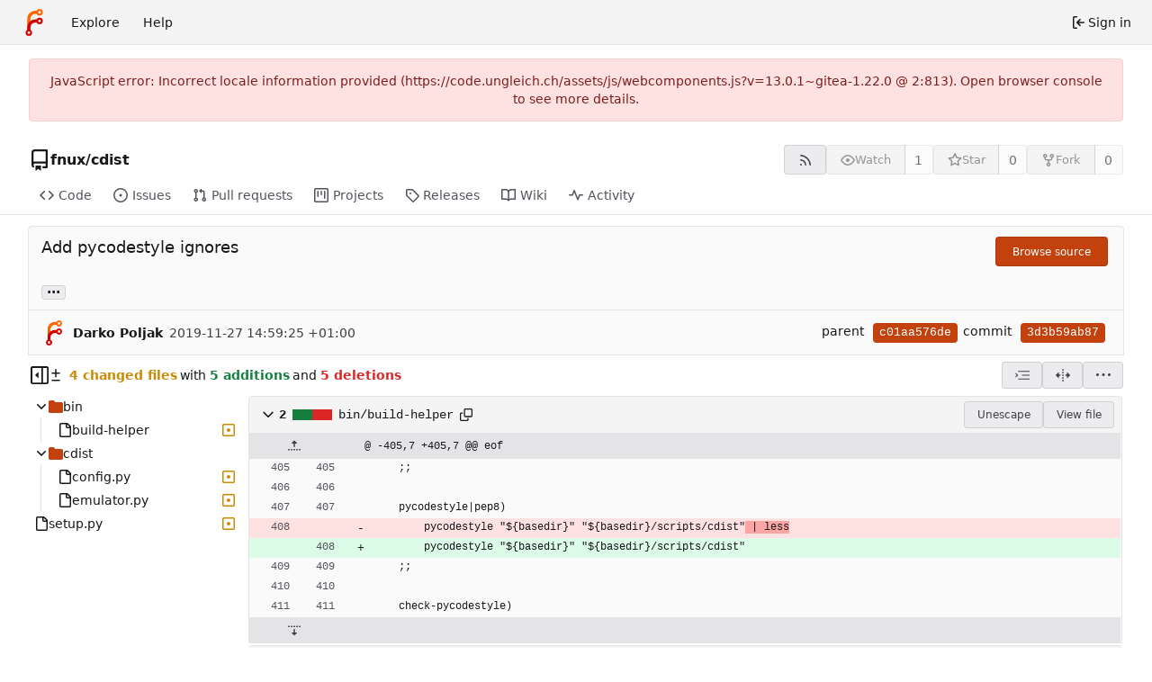

--- FILE ---
content_type: text/javascript; charset=utf-8
request_url: https://code.ungleich.ch/assets/js/webcomponents.js?v=13.0.1~gitea-1.22.0
body_size: 79215
content:
(function(){var pn={"./node_modules/dayjs/dayjs.min.js":(function(x){(function(U,k){x.exports=k()})(this,(function(){"use strict";var U=1e3,k=6e4,Z=36e5,ie="millisecond",q="second",M="minute",j="hour",G="day",oe="week",H="month",he="quarter",fe="year",Te="date",L="Invalid Date",ce=/^(\d{4})[-/]?(\d{1,2})?[-/]?(\d{0,2})[Tt\s]*(\d{1,2})?:?(\d{1,2})?:?(\d{1,2})?[.:]?(\d+)?$/,Pe=/\[([^\]]+)]|Y{1,4}|M{1,4}|D{1,2}|d{1,4}|H{1,2}|h{1,2}|a|A|m{1,2}|s{1,2}|Z{1,2}|SSS/g,Ie={name:"en",weekdays:"Sunday_Monday_Tuesday_Wednesday_Thursday_Friday_Saturday".split("_"),months:"January_February_March_April_May_June_July_August_September_October_November_December".split("_"),ordinal:function(P){var O=["th","st","nd","rd"],g=P%100;return"["+P+(O[(g-20)%10]||O[g]||O[0])+"]"}},Ce=function(P,O,g){var S=String(P);return!S||S.length>=O?P:""+Array(O+1-S.length).join(g)+P},le={s:Ce,z:function(P){var O=-P.utcOffset(),g=Math.abs(O),S=Math.floor(g/60),h=g%60;return(O<=0?"+":"-")+Ce(S,2,"0")+":"+Ce(h,2,"0")},m:function P(O,g){if(O.date()<g.date())return-P(g,O);var S=12*(g.year()-O.year())+(g.month()-O.month()),h=O.clone().add(S,H),R=g-h<0,$=O.clone().add(S+(R?-1:1),H);return+(-(S+(g-h)/(R?h-$:$-h))||0)},a:function(P){return P<0?Math.ceil(P)||0:Math.floor(P)},p:function(P){return{M:H,y:fe,w:oe,d:G,D:Te,h:j,m:M,s:q,ms:ie,Q:he}[P]||String(P||"").toLowerCase().replace(/s$/,"")},u:function(P){return P===void 0}},de="en",te={};te[de]=Ie;var ke="$isDayjsObject",Ae=function(P){return P instanceof et||!(!P||!P[ke])},xe=function P(O,g,S){var h;if(!O)return de;if(typeof O=="string"){var R=O.toLowerCase();te[R]&&(h=R),g&&(te[R]=g,h=R);var $=O.split("-");if(!h&&$.length>1)return P($[0])}else{var z=O.name;te[z]=O,h=z}return!S&&h&&(de=h),h||!S&&de},Q=function(P,O){if(Ae(P))return P.clone();var g=typeof O=="object"?O:{};return g.date=P,g.args=arguments,new et(g)},F=le;F.l=xe,F.i=Ae,F.w=function(P,O){return Q(P,{locale:O.$L,utc:O.$u,x:O.$x,$offset:O.$offset})};var et=(function(){function P(g){this.$L=xe(g.locale,null,!0),this.parse(g),this.$x=this.$x||g.x||{},this[ke]=!0}var O=P.prototype;return O.parse=function(g){this.$d=(function(S){var h=S.date,R=S.utc;if(h===null)return new Date(NaN);if(F.u(h))return new Date;if(h instanceof Date)return new Date(h);if(typeof h=="string"&&!/Z$/i.test(h)){var $=h.match(ce);if($){var z=$[2]-1||0,ne=($[7]||"0").substring(0,3);return R?new Date(Date.UTC($[1],z,$[3]||1,$[4]||0,$[5]||0,$[6]||0,ne)):new Date($[1],z,$[3]||1,$[4]||0,$[5]||0,$[6]||0,ne)}}return new Date(h)})(g),this.init()},O.init=function(){var g=this.$d;this.$y=g.getFullYear(),this.$M=g.getMonth(),this.$D=g.getDate(),this.$W=g.getDay(),this.$H=g.getHours(),this.$m=g.getMinutes(),this.$s=g.getSeconds(),this.$ms=g.getMilliseconds()},O.$utils=function(){return F},O.isValid=function(){return this.$d.toString()!==L},O.isSame=function(g,S){var h=Q(g);return this.startOf(S)<=h&&h<=this.endOf(S)},O.isAfter=function(g,S){return Q(g)<this.startOf(S)},O.isBefore=function(g,S){return this.endOf(S)<Q(g)},O.$g=function(g,S,h){return F.u(g)?this[S]:this.set(h,g)},O.unix=function(){return Math.floor(this.valueOf()/1e3)},O.valueOf=function(){return this.$d.getTime()},O.startOf=function(g,S){var h=this,R=!!F.u(S)||S,$=F.p(g),z=function(Ne,ge){var Oe=F.w(h.$u?Date.UTC(h.$y,ge,Ne):new Date(h.$y,ge,Ne),h);return R?Oe:Oe.endOf(G)},ne=function(Ne,ge){return F.w(h.toDate()[Ne].apply(h.toDate("s"),(R?[0,0,0,0]:[23,59,59,999]).slice(ge)),h)},ae=this.$W,se=this.$M,pe=this.$D,Ve="set"+(this.$u?"UTC":"");switch($){case fe:return R?z(1,0):z(31,11);case H:return R?z(1,se):z(0,se+1);case oe:var Me=this.$locale().weekStart||0,tt=(ae<Me?ae+7:ae)-Me;return z(R?pe-tt:pe+(6-tt),se);case G:case Te:return ne(Ve+"Hours",0);case j:return ne(Ve+"Minutes",1);case M:return ne(Ve+"Seconds",2);case q:return ne(Ve+"Milliseconds",3);default:return this.clone()}},O.endOf=function(g){return this.startOf(g,!1)},O.$set=function(g,S){var h,R=F.p(g),$="set"+(this.$u?"UTC":""),z=(h={},h[G]=$+"Date",h[Te]=$+"Date",h[H]=$+"Month",h[fe]=$+"FullYear",h[j]=$+"Hours",h[M]=$+"Minutes",h[q]=$+"Seconds",h[ie]=$+"Milliseconds",h)[R],ne=R===G?this.$D+(S-this.$W):S;if(R===H||R===fe){var ae=this.clone().set(Te,1);ae.$d[z](ne),ae.init(),this.$d=ae.set(Te,Math.min(this.$D,ae.daysInMonth())).$d}else z&&this.$d[z](ne);return this.init(),this},O.set=function(g,S){return this.clone().$set(g,S)},O.get=function(g){return this[F.p(g)]()},O.add=function(g,S){var h,R=this;g=Number(g);var $=F.p(S),z=function(se){var pe=Q(R);return F.w(pe.date(pe.date()+Math.round(se*g)),R)};if($===H)return this.set(H,this.$M+g);if($===fe)return this.set(fe,this.$y+g);if($===G)return z(1);if($===oe)return z(7);var ne=(h={},h[M]=k,h[j]=Z,h[q]=U,h)[$]||1,ae=this.$d.getTime()+g*ne;return F.w(ae,this)},O.subtract=function(g,S){return this.add(-1*g,S)},O.format=function(g){var S=this,h=this.$locale();if(!this.isValid())return h.invalidDate||L;var R=g||"YYYY-MM-DDTHH:mm:ssZ",$=F.z(this),z=this.$H,ne=this.$m,ae=this.$M,se=h.weekdays,pe=h.months,Ve=h.meridiem,Me=function(ge,Oe,ue,ve){return ge&&(ge[Oe]||ge(S,R))||ue[Oe].slice(0,ve)},tt=function(ge){return F.s(z%12||12,ge,"0")},Ne=Ve||function(ge,Oe,ue){var ve=ge<12?"AM":"PM";return ue?ve.toLowerCase():ve};return R.replace(Pe,(function(ge,Oe){return Oe||(function(ue){switch(ue){case"YY":return String(S.$y).slice(-2);case"YYYY":return F.s(S.$y,4,"0");case"M":return ae+1;case"MM":return F.s(ae+1,2,"0");case"MMM":return Me(h.monthsShort,ae,pe,3);case"MMMM":return Me(pe,ae);case"D":return S.$D;case"DD":return F.s(S.$D,2,"0");case"d":return String(S.$W);case"dd":return Me(h.weekdaysMin,S.$W,se,2);case"ddd":return Me(h.weekdaysShort,S.$W,se,3);case"dddd":return se[S.$W];case"H":return String(z);case"HH":return F.s(z,2,"0");case"h":return tt(1);case"hh":return tt(2);case"a":return Ne(z,ne,!0);case"A":return Ne(z,ne,!1);case"m":return String(ne);case"mm":return F.s(ne,2,"0");case"s":return String(S.$s);case"ss":return F.s(S.$s,2,"0");case"SSS":return F.s(S.$ms,3,"0");case"Z":return $}return null})(ge)||$.replace(":","")}))},O.utcOffset=function(){return 15*-Math.round(this.$d.getTimezoneOffset()/15)},O.diff=function(g,S,h){var R,$=this,z=F.p(S),ne=Q(g),ae=(ne.utcOffset()-this.utcOffset())*k,se=this-ne,pe=function(){return F.m($,ne)};switch(z){case fe:R=pe()/12;break;case H:R=pe();break;case he:R=pe()/3;break;case oe:R=(se-ae)/6048e5;break;case G:R=(se-ae)/864e5;break;case j:R=se/Z;break;case M:R=se/k;break;case q:R=se/U;break;default:R=se}return h?R:F.a(R)},O.daysInMonth=function(){return this.endOf(H).$D},O.$locale=function(){return te[this.$L]},O.locale=function(g,S){if(!g)return this.$L;var h=this.clone(),R=xe(g,S,!0);return R&&(h.$L=R),h},O.clone=function(){return F.w(this.$d,this)},O.toDate=function(){return new Date(this.valueOf())},O.toJSON=function(){return this.isValid()?this.toISOString():null},O.toISOString=function(){return this.$d.toISOString()},O.toString=function(){return this.$d.toUTCString()},P})(),Fe=et.prototype;return Q.prototype=Fe,[["$ms",ie],["$s",q],["$m",M],["$H",j],["$W",G],["$M",H],["$y",fe],["$D",Te]].forEach((function(P){Fe[P[1]]=function(O){return this.$g(O,P[0],P[1])}})),Q.extend=function(P,O){return P.$i||(P(O,et,Q),P.$i=!0),Q},Q.locale=xe,Q.isDayjs=Ae,Q.unix=function(P){return Q(1e3*P)},Q.en=te[de],Q.Ls=te,Q.p={},Q}))}),"./node_modules/dayjs/plugin/utc.js":(function(x){(function(U,k){x.exports=k()})(this,(function(){"use strict";var U="minute",k=/[+-]\d\d(?::?\d\d)?/g,Z=/([+-]|\d\d)/g;return function(ie,q,M){var j=q.prototype;M.utc=function(L){var ce={date:L,utc:!0,args:arguments};return new q(ce)},j.utc=function(L){var ce=M(this.toDate(),{locale:this.$L,utc:!0});return L?ce.add(this.utcOffset(),U):ce},j.local=function(){return M(this.toDate(),{locale:this.$L,utc:!1})};var G=j.parse;j.parse=function(L){L.utc&&(this.$u=!0),this.$utils().u(L.$offset)||(this.$offset=L.$offset),G.call(this,L)};var oe=j.init;j.init=function(){if(this.$u){var L=this.$d;this.$y=L.getUTCFullYear(),this.$M=L.getUTCMonth(),this.$D=L.getUTCDate(),this.$W=L.getUTCDay(),this.$H=L.getUTCHours(),this.$m=L.getUTCMinutes(),this.$s=L.getUTCSeconds(),this.$ms=L.getUTCMilliseconds()}else oe.call(this)};var H=j.utcOffset;j.utcOffset=function(L,ce){var Pe=this.$utils().u;if(Pe(L))return this.$u?0:Pe(this.$offset)?H.call(this):this.$offset;if(typeof L=="string"&&(L=(function(de){de===void 0&&(de="");var te=de.match(k);if(!te)return null;var ke=(""+te[0]).match(Z)||["-",0,0],Ae=ke[0],xe=60*+ke[1]+ +ke[2];return xe===0?0:Ae==="+"?xe:-xe})(L),L===null))return this;var Ie=Math.abs(L)<=16?60*L:L;if(Ie===0)return this.utc(ce);var Ce=this.clone();if(ce)return Ce.$offset=Ie,Ce.$u=!1,Ce;var le=this.$u?this.toDate().getTimezoneOffset():-1*this.utcOffset();return(Ce=this.local().add(Ie+le,U)).$offset=Ie,Ce.$x.$localOffset=le,Ce};var he=j.format;j.format=function(L){var ce=L||(this.$u?"YYYY-MM-DDTHH:mm:ss[Z]":"");return he.call(this,ce)},j.valueOf=function(){var L=this.$utils().u(this.$offset)?0:this.$offset+(this.$x.$localOffset||this.$d.getTimezoneOffset());return this.$d.valueOf()-6e4*L},j.isUTC=function(){return!!this.$u},j.toISOString=function(){return this.toDate().toISOString()},j.toString=function(){return this.toDate().toUTCString()};var fe=j.toDate;j.toDate=function(L){return L==="s"&&this.$offset?M(this.format("YYYY-MM-DD HH:mm:ss:SSS")).toDate():fe.call(this)};var Te=j.diff;j.diff=function(L,ce,Pe){if(L&&this.$u===L.$u)return Te.call(this,L,ce,Pe);var Ie=this.local(),Ce=M(L).local();return Te.call(Ie,Ce,ce,Pe)}}}))})},vn={};function N(x){var U=vn[x];if(U!==void 0)return U.exports;var k=vn[x]={exports:{}};return pn[x].call(k.exports,k,k.exports,N),k.exports}N.m=pn,(function(){N.d=function(x,U){for(var k in U)N.o(U,k)&&!N.o(x,k)&&Object.defineProperty(x,k,{enumerable:!0,get:U[k]})}})(),(function(){N.f={},N.e=function(x){return Promise.all(Object.keys(N.f).reduce(function(U,k){return N.f[k](x,U),U},[]))}})(),(function(){N.u=function(x){if(x==="model-viewer")return"js/"+x+".53e6e2b8.js";if(x==="pdf-object")return"js/"+x+".5a37733d.js"}})(),(function(){N.miniCssF=function(x){}})(),(function(){N.g=(function(){if(typeof globalThis=="object")return globalThis;try{return this||new Function("return this")()}catch{if(typeof window=="object")return window}})()})(),(function(){N.o=function(x,U){return Object.prototype.hasOwnProperty.call(x,U)}})(),(function(){var x={},U="forgejo:";N.l=function(k,Z,ie,q){if(x[k]){x[k].push(Z);return}var M,j;if(ie!==void 0)for(var G=document.getElementsByTagName("script"),oe=0;oe<G.length;oe++){var H=G[oe];if(H.getAttribute("src")==k||H.getAttribute("data-webpack")==U+ie){M=H;break}}M||(j=!0,M=document.createElement("script"),M.charset="utf-8",M.timeout=120,N.nc&&M.setAttribute("nonce",N.nc),M.setAttribute("data-webpack",U+ie),M.src=k),x[k]=[Z];var he=function(Te,L){M.onerror=M.onload=null,clearTimeout(fe);var ce=x[k];if(delete x[k],M.parentNode&&M.parentNode.removeChild(M),ce&&ce.forEach(function(Pe){return Pe(L)}),Te)return Te(L)},fe=setTimeout(he.bind(null,void 0,{type:"timeout",target:M}),12e4);M.onerror=he.bind(null,M.onerror),M.onload=he.bind(null,M.onload),j&&document.head.appendChild(M)}})(),(function(){N.r=function(x){typeof Symbol<"u"&&Symbol.toStringTag&&Object.defineProperty(x,Symbol.toStringTag,{value:"Module"}),Object.defineProperty(x,"__esModule",{value:!0})}})(),(function(){var x;N.g.importScripts&&(x=N.g.location+"");var U=N.g.document;if(!x&&U&&(U.currentScript&&U.currentScript.tagName.toUpperCase()==="SCRIPT"&&(x=U.currentScript.src),!x)){var k=U.getElementsByTagName("script");if(k.length)for(var Z=k.length-1;Z>-1&&(!x||!/^http(s?):/.test(x));)x=k[Z--].src}if(!x)throw new Error("Automatic publicPath is not supported in this browser");x=x.replace(/^blob:/,"").replace(/#.*$/,"").replace(/\?.*$/,"").replace(/\/[^\/]+$/,"/"),N.p=x+"../"})(),(function(){var x={webcomponents:0};N.f.j=function(Z,ie){var q=N.o(x,Z)?x[Z]:void 0;if(q!==0)if(q)ie.push(q[2]);else{var M=new Promise(function(H,he){q=x[Z]=[H,he]});ie.push(q[2]=M);var j=N.p+N.u(Z),G=new Error,oe=function(H){if(N.o(x,Z)&&(q=x[Z],q!==0&&(x[Z]=void 0),q)){var he=H&&(H.type==="load"?"missing":H.type),fe=H&&H.target&&H.target.src;G.message="Loading chunk "+Z+` failed.
(`+he+": "+fe+")",G.name="ChunkLoadError",G.type=he,G.request=fe,q[1](G)}};N.l(j,oe,"chunk-"+Z,Z)}};var U=function(Z,ie){var q=ie[0],M=ie[1],j=ie[2],G,oe,H=0;if(q.some(function(fe){return x[fe]!==0})){for(G in M)N.o(M,G)&&(N.m[G]=M[G]);if(j)var he=j(N)}for(Z&&Z(ie);H<q.length;H++)oe=q[H],N.o(x,oe)&&x[oe]&&x[oe][0](),x[oe]=0},k=self.webpackChunkforgejo=self.webpackChunkforgejo||[];k.forEach(U.bind(null,0)),k.push=U.bind(null,k.push.bind(k))})();var lo={};(function(){"use strict";var x=N("./node_modules/dayjs/dayjs.min.js"),U=N("./node_modules/dayjs/plugin/utc.js"),k=Object.defineProperty,Z=(e,t,n)=>t in e?k(e,t,{enumerable:!0,configurable:!0,writable:!0,value:n}):e[t]=n,ie=(e,t,n)=>Z(e,typeof t!="symbol"?t+"":t,n),q;const{pageData:M}=window.config;x.extend(U);const j=30*1e3,G=60*1e3,oe=60*G,H=24*oe,he=new Intl.DateTimeFormat(navigator.language,{year:"numeric",month:"short",day:"numeric",hour:"2-digit",minute:"2-digit",timeZoneName:"short"}),fe=new Intl.RelativeTimeFormat(navigator.language,{style:"long"}),Te=[function(e){return e!==1?1:0},function(e){return e>1?1:0},function(e){return e%10!==1||e%100===11?1:0},function(e){return e!==1&&e!==2&&e!==3&&(e%10===4||e%10===6||e%10===9)?1:0},function(e){return 0},function(e){return e===1?0:e>=2&&e<=4?1:2},function(e){return e%10===1&&e%100!==11?0:e%10>=2&&e%10<=4&&(e%100<10||e%100>=20)?1:2},function(e){return e===1?0:e%10>=2&&e%10<=4&&(e%100<10||e%100>=20)?1:2},function(e){return e%10===0||e%100>=11&&e%100<=19?0:e%10===1&&e%100!==11?1:2},function(e){return e%10===1&&(e%100<11||e%100>19)?0:e%10>=2&&e%10<=9&&(e%100<11||e%100>19)?1:2},function(e){return e===0||e===1?0:e!==0&&e%1e6===0?1:2},function(e){return e===1?0:e!==0&&e%1e6===0?1:2},function(e){return e%100===1?0:e%100===2?1:e%100===3||e%100===4?2:3},function(e){return e===0?0:e===1?1:e===2?2:e%100>=3&&e%100<=10?3:e%100>=11?4:5}];function L(e,t,n){const r=M.PLURALSTRINGS_LANG[e]?.[Te[M.PLURAL_RULE_LANG](t)];return r?r.replace("%d",t):fe.format(-t,n)}function ce(e,t){const n=e.getAttribute("datetime");if(!n)return null;t||(t=Date.now());const r=x.utc(t),i=x.utc(n);if(e.setAttribute("data-tooltip-content",he.format(i.toDate())),r.isBefore(i))return e.textContent=M.DATETIMESTRINGS.FUTURE,-Math.floor(r.diff(i,"millisecond"));const o=Math.floor(r.diff(i,"year"));if(o>=1)return o===1&&M.DATETIMESTRINGS["relativetime.1year"]?e.textContent=M.DATETIMESTRINGS["relativetime.1year"]:o===2&&M.DATETIMESTRINGS["relativetime.2years"]?e.textContent=M.DATETIMESTRINGS["relativetime.2years"]:e.textContent=L("relativetime.years",o,"year"),H;const s=Math.floor(r.diff(i,"month"));if(s>=1)return s===1&&M.DATETIMESTRINGS["relativetime.1month"]?e.textContent=M.DATETIMESTRINGS["relativetime.1month"]:s===2&&M.DATETIMESTRINGS["relativetime.2months"]?e.textContent=M.DATETIMESTRINGS["relativetime.2months"]:e.textContent=L("relativetime.months",s,"month"),H;const u=Math.floor(r.diff(i,"week"));if(u>=1)return u===1&&M.DATETIMESTRINGS["relativetime.1week"]?e.textContent=M.DATETIMESTRINGS["relativetime.1week"]:u===2&&M.DATETIMESTRINGS["relativetime.2weeks"]?e.textContent=M.DATETIMESTRINGS["relativetime.2weeks"]:e.textContent=L("relativetime.weeks",u,"week"),H;const f=Math.floor(r.diff(i,"day"));if(f>=1)return f===1&&M.DATETIMESTRINGS["relativetime.1day"]?e.textContent=M.DATETIMESTRINGS["relativetime.1day"]:f===2&&M.DATETIMESTRINGS["relativetime.2days"]?e.textContent=M.DATETIMESTRINGS["relativetime.2days"]:e.textContent=L("relativetime.days",f,"day"),H;const d=Math.floor(r.diff(i,"hour"));if(d>=1)return e.textContent=L("relativetime.hours",d,"hour"),oe;const c=Math.floor(r.diff(i,"minute"));return c>=1?(e.textContent=L("relativetime.mins",c,"minute"),G):(e.textContent=M.DATETIMESTRINGS.NOW,j)}window.customElements.define("relative-time",(q=class extends HTMLElement{constructor(){super(...arguments),ie(this,"alive",!1),ie(this,"contentSpan",null),ie(this,"update",e=>{if(!this.alive)return;this.shadowRoot||(this.attachShadow({mode:"open"}),this.contentSpan=document.createElement("span"),this.shadowRoot.append(this.contentSpan));const t=ce(this);e&&t!==null&&setTimeout(()=>{this.update(!0)},t)})}connectedCallback(){this.alive=!0,this.update(!0)}disconnectedCallback(){this.alive=!1}attributeChangedCallback(e,t,n){e==="datetime"&&t!==n&&this.update(!1)}set textContent(e){this.contentSpan&&(this.contentSpan.textContent=e)}get textContent(){return this.contentSpan?.textContent}},ie(q,"observedAttributes",["datetime"]),q));function Pe(e){try{if(e.startsWith("http://")||e.startsWith("https://")||e.startsWith("/")){const{origin:t,protocol:n,hostname:r,port:i}=window.location,o=new URL(e,t);return o.protocol=n,o.hostname=r,o.port=i||(n==="https:"?"443":"80"),o.toString()}}catch{}return e}window.customElements.define("origin-url",class extends HTMLElement{connectedCallback(){this.textContent=Pe(this.getAttribute("data-url"))}});function Ie(e,t,n){var r=n||{},i=r.noTrailing,o=i===void 0?!1:i,s=r.noLeading,u=s===void 0?!1:s,f=r.debounceMode,d=f===void 0?void 0:f,c,D=!1,w=0;function E(){c&&clearTimeout(c)}function T(m){var v=m||{},C=v.upcomingOnly,_=C===void 0?!1:C;E(),D=!_}function y(){for(var m=arguments.length,v=new Array(m),C=0;C<m;C++)v[C]=arguments[C];var _=this,a=Date.now()-w;if(D)return;function b(){w=Date.now(),t.apply(_,v)}function p(){c=void 0}!u&&d&&!c&&b(),E(),d===void 0&&a>e?u?(w=Date.now(),o||(c=setTimeout(d?p:b,e))):b():o!==!0&&(c=setTimeout(d?p:b,d===void 0?e-a:e))}return y.cancel=T,y}function Ce(e,t,n){var r=n||{},i=r.atBegin,o=i===void 0?!1:i;return Ie(e,t,{debounceMode:o!==!1})}function le(e){if(e==null)return window;if(e.toString()!=="[object Window]"){var t=e.ownerDocument;return t&&t.defaultView||window}return e}function de(e){var t=le(e).Element;return e instanceof t||e instanceof Element}function te(e){var t=le(e).HTMLElement;return e instanceof t||e instanceof HTMLElement}function ke(e){if(typeof ShadowRoot>"u")return!1;var t=le(e).ShadowRoot;return e instanceof t||e instanceof ShadowRoot}var Ae=Math.max,xe=Math.min,Q=Math.round;function F(){var e=navigator.userAgentData;return e!=null&&e.brands&&Array.isArray(e.brands)?e.brands.map(function(t){return t.brand+"/"+t.version}).join(" "):navigator.userAgent}function et(){return!/^((?!chrome|android).)*safari/i.test(F())}function Fe(e,t,n){t===void 0&&(t=!1),n===void 0&&(n=!1);var r=e.getBoundingClientRect(),i=1,o=1;t&&te(e)&&(i=e.offsetWidth>0&&Q(r.width)/e.offsetWidth||1,o=e.offsetHeight>0&&Q(r.height)/e.offsetHeight||1);var s=de(e)?le(e):window,u=s.visualViewport,f=!et()&&n,d=(r.left+(f&&u?u.offsetLeft:0))/i,c=(r.top+(f&&u?u.offsetTop:0))/o,D=r.width/i,w=r.height/o;return{width:D,height:w,top:c,right:d+D,bottom:c+w,left:d,x:d,y:c}}function P(e){var t=le(e),n=t.pageXOffset,r=t.pageYOffset;return{scrollLeft:n,scrollTop:r}}function O(e){return{scrollLeft:e.scrollLeft,scrollTop:e.scrollTop}}function g(e){return e===le(e)||!te(e)?P(e):O(e)}function S(e){return e?(e.nodeName||"").toLowerCase():null}function h(e){return((de(e)?e.ownerDocument:e.document)||window.document).documentElement}function R(e){return Fe(h(e)).left+P(e).scrollLeft}function $(e){return le(e).getComputedStyle(e)}function z(e){var t=$(e),n=t.overflow,r=t.overflowX,i=t.overflowY;return/auto|scroll|overlay|hidden/.test(n+i+r)}function ne(e){var t=e.getBoundingClientRect(),n=Q(t.width)/e.offsetWidth||1,r=Q(t.height)/e.offsetHeight||1;return n!==1||r!==1}function ae(e,t,n){n===void 0&&(n=!1);var r=te(t),i=te(t)&&ne(t),o=h(t),s=Fe(e,i,n),u={scrollLeft:0,scrollTop:0},f={x:0,y:0};return(r||!r&&!n)&&((S(t)!=="body"||z(o))&&(u=g(t)),te(t)?(f=Fe(t,!0),f.x+=t.clientLeft,f.y+=t.clientTop):o&&(f.x=R(o))),{x:s.left+u.scrollLeft-f.x,y:s.top+u.scrollTop-f.y,width:s.width,height:s.height}}function se(e){var t=Fe(e),n=e.offsetWidth,r=e.offsetHeight;return Math.abs(t.width-n)<=1&&(n=t.width),Math.abs(t.height-r)<=1&&(r=t.height),{x:e.offsetLeft,y:e.offsetTop,width:n,height:r}}function pe(e){return S(e)==="html"?e:e.assignedSlot||e.parentNode||(ke(e)?e.host:null)||h(e)}function Ve(e){return["html","body","#document"].indexOf(S(e))>=0?e.ownerDocument.body:te(e)&&z(e)?e:Ve(pe(e))}function Me(e,t){var n;t===void 0&&(t=[]);var r=Ve(e),i=r===((n=e.ownerDocument)==null?void 0:n.body),o=le(r),s=i?[o].concat(o.visualViewport||[],z(r)?r:[]):r,u=t.concat(s);return i?u:u.concat(Me(pe(s)))}function tt(e){return["table","td","th"].indexOf(S(e))>=0}function Ne(e){return!te(e)||$(e).position==="fixed"?null:e.offsetParent}function ge(e){var t=/firefox/i.test(F()),n=/Trident/i.test(F());if(n&&te(e)){var r=$(e);if(r.position==="fixed")return null}var i=pe(e);for(ke(i)&&(i=i.host);te(i)&&["html","body"].indexOf(S(i))<0;){var o=$(i);if(o.transform!=="none"||o.perspective!=="none"||o.contain==="paint"||["transform","perspective"].indexOf(o.willChange)!==-1||t&&o.willChange==="filter"||t&&o.filter&&o.filter!=="none")return i;i=i.parentNode}return null}function Oe(e){for(var t=le(e),n=Ne(e);n&&tt(n)&&$(n).position==="static";)n=Ne(n);return n&&(S(n)==="html"||S(n)==="body"&&$(n).position==="static")?t:n||ge(e)||t}var ue="top",ve="bottom",Le="right",De="left",Gt="auto",mt=[ue,ve,Le,De],st="start",ht="end",vr="clippingParents",mn="viewport",gt="popper",mr="reference",hn=mt.reduce(function(e,t){return e.concat([t+"-"+st,t+"-"+ht])},[]),gn=[].concat(mt,[Gt]).reduce(function(e,t){return e.concat([t,t+"-"+st,t+"-"+ht])},[]),hr="beforeRead",gr="read",yr="afterRead",br="beforeMain",wr="main",Er="afterMain",Tr="beforeWrite",Or="write",Dr="afterWrite",Sr=[hr,gr,yr,br,wr,Er,Tr,Or,Dr];function Cr(e){var t=new Map,n=new Set,r=[];e.forEach(function(o){t.set(o.name,o)});function i(o){n.add(o.name);var s=[].concat(o.requires||[],o.requiresIfExists||[]);s.forEach(function(u){if(!n.has(u)){var f=t.get(u);f&&i(f)}}),r.push(o)}return e.forEach(function(o){n.has(o.name)||i(o)}),r}function Ar(e){var t=Cr(e);return Sr.reduce(function(n,r){return n.concat(t.filter(function(i){return i.phase===r}))},[])}function xr(e){var t;return function(){return t||(t=new Promise(function(n){Promise.resolve().then(function(){t=void 0,n(e())})})),t}}function Mr(e){var t=e.reduce(function(n,r){var i=n[r.name];return n[r.name]=i?Object.assign({},i,r,{options:Object.assign({},i.options,r.options),data:Object.assign({},i.data,r.data)}):r,n},{});return Object.keys(t).map(function(n){return t[n]})}var yn={placement:"bottom",modifiers:[],strategy:"absolute"};function bn(){for(var e=arguments.length,t=new Array(e),n=0;n<e;n++)t[n]=arguments[n];return!t.some(function(r){return!(r&&typeof r.getBoundingClientRect=="function")})}function $r(e){e===void 0&&(e={});var t=e,n=t.defaultModifiers,r=n===void 0?[]:n,i=t.defaultOptions,o=i===void 0?yn:i;return function(u,f,d){d===void 0&&(d=o);var c={placement:"bottom",orderedModifiers:[],options:Object.assign({},yn,o),modifiersData:{},elements:{reference:u,popper:f},attributes:{},styles:{}},D=[],w=!1,E={state:c,setOptions:function(v){var C=typeof v=="function"?v(c.options):v;y(),c.options=Object.assign({},o,c.options,C),c.scrollParents={reference:de(u)?Me(u):u.contextElement?Me(u.contextElement):[],popper:Me(f)};var _=Ar(Mr([].concat(r,c.options.modifiers)));return c.orderedModifiers=_.filter(function(a){return a.enabled}),T(),E.update()},forceUpdate:function(){if(!w){var v=c.elements,C=v.reference,_=v.popper;if(bn(C,_)){c.rects={reference:ae(C,Oe(_),c.options.strategy==="fixed"),popper:se(_)},c.reset=!1,c.placement=c.options.placement,c.orderedModifiers.forEach(function(J){return c.modifiersData[J.name]=Object.assign({},J.data)});for(var a=0;a<c.orderedModifiers.length;a++){if(c.reset===!0){c.reset=!1,a=-1;continue}var b=c.orderedModifiers[a],p=b.fn,B=b.options,V=B===void 0?{}:B,X=b.name;typeof p=="function"&&(c=p({state:c,options:V,name:X,instance:E})||c)}}}},update:xr(function(){return new Promise(function(m){E.forceUpdate(),m(c)})}),destroy:function(){y(),w=!0}};if(!bn(u,f))return E;E.setOptions(d).then(function(m){!w&&d.onFirstUpdate&&d.onFirstUpdate(m)});function T(){c.orderedModifiers.forEach(function(m){var v=m.name,C=m.options,_=C===void 0?{}:C,a=m.effect;if(typeof a=="function"){var b=a({state:c,name:v,instance:E,options:_}),p=function(){};D.push(b||p)}})}function y(){D.forEach(function(m){return m()}),D=[]}return E}}var po=null,At={passive:!0};function Lr(e){var t=e.state,n=e.instance,r=e.options,i=r.scroll,o=i===void 0?!0:i,s=r.resize,u=s===void 0?!0:s,f=le(t.elements.popper),d=[].concat(t.scrollParents.reference,t.scrollParents.popper);return o&&d.forEach(function(c){c.addEventListener("scroll",n.update,At)}),u&&f.addEventListener("resize",n.update,At),function(){o&&d.forEach(function(c){c.removeEventListener("scroll",n.update,At)}),u&&f.removeEventListener("resize",n.update,At)}}var _r={name:"eventListeners",enabled:!0,phase:"write",fn:function(){},effect:Lr,data:{}};function je(e){return e.split("-")[0]}function ut(e){return e.split("-")[1]}function Xt(e){return["top","bottom"].indexOf(e)>=0?"x":"y"}function wn(e){var t=e.reference,n=e.element,r=e.placement,i=r?je(r):null,o=r?ut(r):null,s=t.x+t.width/2-n.width/2,u=t.y+t.height/2-n.height/2,f;switch(i){case ue:f={x:s,y:t.y-n.height};break;case ve:f={x:s,y:t.y+t.height};break;case Le:f={x:t.x+t.width,y:u};break;case De:f={x:t.x-n.width,y:u};break;default:f={x:t.x,y:t.y}}var d=i?Xt(i):null;if(d!=null){var c=d==="y"?"height":"width";switch(o){case st:f[d]=f[d]-(t[c]/2-n[c]/2);break;case ht:f[d]=f[d]+(t[c]/2-n[c]/2);break;default:}}return f}function Pr(e){var t=e.state,n=e.name;t.modifiersData[n]=wn({reference:t.rects.reference,element:t.rects.popper,strategy:"absolute",placement:t.placement})}var Ir={name:"popperOffsets",enabled:!0,phase:"read",fn:Pr,data:{}},Rr={top:"auto",right:"auto",bottom:"auto",left:"auto"};function kr(e,t){var n=e.x,r=e.y,i=t.devicePixelRatio||1;return{x:Q(n*i)/i||0,y:Q(r*i)/i||0}}function En(e){var t,n=e.popper,r=e.popperRect,i=e.placement,o=e.variation,s=e.offsets,u=e.position,f=e.gpuAcceleration,d=e.adaptive,c=e.roundOffsets,D=e.isFixed,w=s.x,E=w===void 0?0:w,T=s.y,y=T===void 0?0:T,m=typeof c=="function"?c({x:E,y}):{x:E,y};E=m.x,y=m.y;var v=s.hasOwnProperty("x"),C=s.hasOwnProperty("y"),_=De,a=ue,b=window;if(d){var p=Oe(n),B="clientHeight",V="clientWidth";if(p===le(n)&&(p=h(n),$(p).position!=="static"&&u==="absolute"&&(B="scrollHeight",V="scrollWidth")),p=p,i===ue||(i===De||i===Le)&&o===ht){a=ve;var X=D&&p===b&&b.visualViewport?b.visualViewport.height:p[B];y-=X-r.height,y*=f?1:-1}if(i===De||(i===ue||i===ve)&&o===ht){_=Le;var J=D&&p===b&&b.visualViewport?b.visualViewport.width:p[V];E-=J-r.width,E*=f?1:-1}}var re=Object.assign({position:u},d&&Rr),ee=c===!0?kr({x:E,y},le(n)):{x:E,y};if(E=ee.x,y=ee.y,f){var K;return Object.assign({},re,(K={},K[a]=C?"0":"",K[_]=v?"0":"",K.transform=(b.devicePixelRatio||1)<=1?"translate("+E+"px, "+y+"px)":"translate3d("+E+"px, "+y+"px, 0)",K))}return Object.assign({},re,(t={},t[a]=C?y+"px":"",t[_]=v?E+"px":"",t.transform="",t))}function Nr(e){var t=e.state,n=e.options,r=n.gpuAcceleration,i=r===void 0?!0:r,o=n.adaptive,s=o===void 0?!0:o,u=n.roundOffsets,f=u===void 0?!0:u,d={placement:je(t.placement),variation:ut(t.placement),popper:t.elements.popper,popperRect:t.rects.popper,gpuAcceleration:i,isFixed:t.options.strategy==="fixed"};t.modifiersData.popperOffsets!=null&&(t.styles.popper=Object.assign({},t.styles.popper,En(Object.assign({},d,{offsets:t.modifiersData.popperOffsets,position:t.options.strategy,adaptive:s,roundOffsets:f})))),t.modifiersData.arrow!=null&&(t.styles.arrow=Object.assign({},t.styles.arrow,En(Object.assign({},d,{offsets:t.modifiersData.arrow,position:"absolute",adaptive:!1,roundOffsets:f})))),t.attributes.popper=Object.assign({},t.attributes.popper,{"data-popper-placement":t.placement})}var jr={name:"computeStyles",enabled:!0,phase:"beforeWrite",fn:Nr,data:{}};function Hr(e){var t=e.state;Object.keys(t.elements).forEach(function(n){var r=t.styles[n]||{},i=t.attributes[n]||{},o=t.elements[n];!te(o)||!S(o)||(Object.assign(o.style,r),Object.keys(i).forEach(function(s){var u=i[s];u===!1?o.removeAttribute(s):o.setAttribute(s,u===!0?"":u)}))})}function Br(e){var t=e.state,n={popper:{position:t.options.strategy,left:"0",top:"0",margin:"0"},arrow:{position:"absolute"},reference:{}};return Object.assign(t.elements.popper.style,n.popper),t.styles=n,t.elements.arrow&&Object.assign(t.elements.arrow.style,n.arrow),function(){Object.keys(t.elements).forEach(function(r){var i=t.elements[r],o=t.attributes[r]||{},s=Object.keys(t.styles.hasOwnProperty(r)?t.styles[r]:n[r]),u=s.reduce(function(f,d){return f[d]="",f},{});!te(i)||!S(i)||(Object.assign(i.style,u),Object.keys(o).forEach(function(f){i.removeAttribute(f)}))})}}var Tn={name:"applyStyles",enabled:!0,phase:"write",fn:Hr,effect:Br,requires:["computeStyles"]};function Ur(e,t,n){var r=je(e),i=[De,ue].indexOf(r)>=0?-1:1,o=typeof n=="function"?n(Object.assign({},t,{placement:e})):n,s=o[0],u=o[1];return s=s||0,u=(u||0)*i,[De,Le].indexOf(r)>=0?{x:u,y:s}:{x:s,y:u}}function Wr(e){var t=e.state,n=e.options,r=e.name,i=n.offset,o=i===void 0?[0,0]:i,s=gn.reduce(function(c,D){return c[D]=Ur(D,t.rects,o),c},{}),u=s[t.placement],f=u.x,d=u.y;t.modifiersData.popperOffsets!=null&&(t.modifiersData.popperOffsets.x+=f,t.modifiersData.popperOffsets.y+=d),t.modifiersData[r]=s}var Fr={name:"offset",enabled:!0,phase:"main",requires:["popperOffsets"],fn:Wr},Vr={left:"right",right:"left",bottom:"top",top:"bottom"};function xt(e){return e.replace(/left|right|bottom|top/g,function(t){return Vr[t]})}var zr={start:"end",end:"start"};function On(e){return e.replace(/start|end/g,function(t){return zr[t]})}function Yr(e,t){var n=le(e),r=h(e),i=n.visualViewport,o=r.clientWidth,s=r.clientHeight,u=0,f=0;if(i){o=i.width,s=i.height;var d=et();(d||!d&&t==="fixed")&&(u=i.offsetLeft,f=i.offsetTop)}return{width:o,height:s,x:u+R(e),y:f}}function qr(e){var t,n=h(e),r=P(e),i=(t=e.ownerDocument)==null?void 0:t.body,o=Ae(n.scrollWidth,n.clientWidth,i?i.scrollWidth:0,i?i.clientWidth:0),s=Ae(n.scrollHeight,n.clientHeight,i?i.scrollHeight:0,i?i.clientHeight:0),u=-r.scrollLeft+R(e),f=-r.scrollTop;return $(i||n).direction==="rtl"&&(u+=Ae(n.clientWidth,i?i.clientWidth:0)-o),{width:o,height:s,x:u,y:f}}function Dn(e,t){var n=t.getRootNode&&t.getRootNode();if(e.contains(t))return!0;if(n&&ke(n)){var r=t;do{if(r&&e.isSameNode(r))return!0;r=r.parentNode||r.host}while(r)}return!1}function Zt(e){return Object.assign({},e,{left:e.x,top:e.y,right:e.x+e.width,bottom:e.y+e.height})}function Gr(e,t){var n=Fe(e,!1,t==="fixed");return n.top=n.top+e.clientTop,n.left=n.left+e.clientLeft,n.bottom=n.top+e.clientHeight,n.right=n.left+e.clientWidth,n.width=e.clientWidth,n.height=e.clientHeight,n.x=n.left,n.y=n.top,n}function Sn(e,t,n){return t===mn?Zt(Yr(e,n)):de(t)?Gr(t,n):Zt(qr(h(e)))}function Xr(e){var t=Me(pe(e)),n=["absolute","fixed"].indexOf($(e).position)>=0,r=n&&te(e)?Oe(e):e;return de(r)?t.filter(function(i){return de(i)&&Dn(i,r)&&S(i)!=="body"}):[]}function Zr(e,t,n,r){var i=t==="clippingParents"?Xr(e):[].concat(t),o=[].concat(i,[n]),s=o[0],u=o.reduce(function(f,d){var c=Sn(e,d,r);return f.top=Ae(c.top,f.top),f.right=xe(c.right,f.right),f.bottom=xe(c.bottom,f.bottom),f.left=Ae(c.left,f.left),f},Sn(e,s,r));return u.width=u.right-u.left,u.height=u.bottom-u.top,u.x=u.left,u.y=u.top,u}function Cn(){return{top:0,right:0,bottom:0,left:0}}function An(e){return Object.assign({},Cn(),e)}function xn(e,t){return t.reduce(function(n,r){return n[r]=e,n},{})}function yt(e,t){t===void 0&&(t={});var n=t,r=n.placement,i=r===void 0?e.placement:r,o=n.strategy,s=o===void 0?e.strategy:o,u=n.boundary,f=u===void 0?vr:u,d=n.rootBoundary,c=d===void 0?mn:d,D=n.elementContext,w=D===void 0?gt:D,E=n.altBoundary,T=E===void 0?!1:E,y=n.padding,m=y===void 0?0:y,v=An(typeof m!="number"?m:xn(m,mt)),C=w===gt?mr:gt,_=e.rects.popper,a=e.elements[T?C:w],b=Zr(de(a)?a:a.contextElement||h(e.elements.popper),f,c,s),p=Fe(e.elements.reference),B=wn({reference:p,element:_,strategy:"absolute",placement:i}),V=Zt(Object.assign({},_,B)),X=w===gt?V:p,J={top:b.top-X.top+v.top,bottom:X.bottom-b.bottom+v.bottom,left:b.left-X.left+v.left,right:X.right-b.right+v.right},re=e.modifiersData.offset;if(w===gt&&re){var ee=re[i];Object.keys(J).forEach(function(K){var ye=[Le,ve].indexOf(K)>=0?1:-1,$e=[ue,ve].indexOf(K)>=0?"y":"x";J[K]+=ee[$e]*ye})}return J}function Jr(e,t){t===void 0&&(t={});var n=t,r=n.placement,i=n.boundary,o=n.rootBoundary,s=n.padding,u=n.flipVariations,f=n.allowedAutoPlacements,d=f===void 0?gn:f,c=ut(r),D=c?u?hn:hn.filter(function(T){return ut(T)===c}):mt,w=D.filter(function(T){return d.indexOf(T)>=0});w.length===0&&(w=D);var E=w.reduce(function(T,y){return T[y]=yt(e,{placement:y,boundary:i,rootBoundary:o,padding:s})[je(y)],T},{});return Object.keys(E).sort(function(T,y){return E[T]-E[y]})}function Kr(e){if(je(e)===Gt)return[];var t=xt(e);return[On(e),t,On(t)]}function Qr(e){var t=e.state,n=e.options,r=e.name;if(!t.modifiersData[r]._skip){for(var i=n.mainAxis,o=i===void 0?!0:i,s=n.altAxis,u=s===void 0?!0:s,f=n.fallbackPlacements,d=n.padding,c=n.boundary,D=n.rootBoundary,w=n.altBoundary,E=n.flipVariations,T=E===void 0?!0:E,y=n.allowedAutoPlacements,m=t.options.placement,v=je(m),C=v===m,_=f||(C||!T?[xt(m)]:Kr(m)),a=[m].concat(_).reduce(function(ze,Re){return ze.concat(je(Re)===Gt?Jr(t,{placement:Re,boundary:c,rootBoundary:D,padding:d,flipVariations:T,allowedAutoPlacements:y}):Re)},[]),b=t.rects.reference,p=t.rects.popper,B=new Map,V=!0,X=a[0],J=0;J<a.length;J++){var re=a[J],ee=je(re),K=ut(re)===st,ye=[ue,ve].indexOf(ee)>=0,$e=ye?"width":"height",be=yt(t,{placement:re,boundary:c,rootBoundary:D,altBoundary:w,padding:d}),we=ye?K?Le:De:K?ve:ue;b[$e]>p[$e]&&(we=xt(we));var me=xt(we),Be=[];if(o&&Be.push(be[ee]<=0),u&&Be.push(be[we]<=0,be[me]<=0),Be.every(function(ze){return ze})){X=re,V=!1;break}B.set(re,Be)}if(V)for(var Ue=T?3:1,rt=function(Re){var Ye=a.find(function(ct){var qe=B.get(ct);if(qe)return qe.slice(0,Re).every(function(lt){return lt})});if(Ye)return X=Ye,"break"},We=Ue;We>0;We--){var it=rt(We);if(it==="break")break}t.placement!==X&&(t.modifiersData[r]._skip=!0,t.placement=X,t.reset=!0)}}var ei={name:"flip",enabled:!0,phase:"main",fn:Qr,requiresIfExists:["offset"],data:{_skip:!1}};function ti(e){return e==="x"?"y":"x"}function bt(e,t,n){return Ae(e,xe(t,n))}function ni(e,t,n){var r=bt(e,t,n);return r>n?n:r}function ri(e){var t=e.state,n=e.options,r=e.name,i=n.mainAxis,o=i===void 0?!0:i,s=n.altAxis,u=s===void 0?!1:s,f=n.boundary,d=n.rootBoundary,c=n.altBoundary,D=n.padding,w=n.tether,E=w===void 0?!0:w,T=n.tetherOffset,y=T===void 0?0:T,m=yt(t,{boundary:f,rootBoundary:d,padding:D,altBoundary:c}),v=je(t.placement),C=ut(t.placement),_=!C,a=Xt(v),b=ti(a),p=t.modifiersData.popperOffsets,B=t.rects.reference,V=t.rects.popper,X=typeof y=="function"?y(Object.assign({},t.rects,{placement:t.placement})):y,J=typeof X=="number"?{mainAxis:X,altAxis:X}:Object.assign({mainAxis:0,altAxis:0},X),re=t.modifiersData.offset?t.modifiersData.offset[t.placement]:null,ee={x:0,y:0};if(p){if(o){var K,ye=a==="y"?ue:De,$e=a==="y"?ve:Le,be=a==="y"?"height":"width",we=p[a],me=we+m[ye],Be=we-m[$e],Ue=E?-V[be]/2:0,rt=C===st?B[be]:V[be],We=C===st?-V[be]:-B[be],it=t.elements.arrow,ze=E&&it?se(it):{width:0,height:0},Re=t.modifiersData["arrow#persistent"]?t.modifiersData["arrow#persistent"].padding:Cn(),Ye=Re[ye],ct=Re[$e],qe=bt(0,B[be],ze[be]),lt=_?B[be]/2-Ue-qe-Ye-J.mainAxis:rt-qe-Ye-J.mainAxis,Ke=_?-B[be]/2+Ue+qe+ct+J.mainAxis:We+qe+ct+J.mainAxis,dt=t.elements.arrow&&Oe(t.elements.arrow),Nt=dt?a==="y"?dt.clientTop||0:dt.clientLeft||0:0,Tt=(K=re?.[a])!=null?K:0,jt=we+lt-Tt-Nt,Ht=we+Ke-Tt,Ot=bt(E?xe(me,jt):me,we,E?Ae(Be,Ht):Be);p[a]=Ot,ee[a]=Ot-we}if(u){var Dt,Bt=a==="x"?ue:De,Ut=a==="x"?ve:Le,Ge=p[b],Qe=b==="y"?"height":"width",St=Ge+m[Bt],ot=Ge-m[Ut],Ct=[ue,De].indexOf(v)!==-1,Wt=(Dt=re?.[b])!=null?Dt:0,Ft=Ct?St:Ge-B[Qe]-V[Qe]-Wt+J.altAxis,Vt=Ct?Ge+B[Qe]+V[Qe]-Wt-J.altAxis:ot,zt=E&&Ct?ni(Ft,Ge,Vt):bt(E?Ft:St,Ge,E?Vt:ot);p[b]=zt,ee[b]=zt-Ge}t.modifiersData[r]=ee}}var ii={name:"preventOverflow",enabled:!0,phase:"main",fn:ri,requiresIfExists:["offset"]},oi=function(t,n){return t=typeof t=="function"?t(Object.assign({},n.rects,{placement:n.placement})):t,An(typeof t!="number"?t:xn(t,mt))};function ai(e){var t,n=e.state,r=e.name,i=e.options,o=n.elements.arrow,s=n.modifiersData.popperOffsets,u=je(n.placement),f=Xt(u),d=[De,Le].indexOf(u)>=0,c=d?"height":"width";if(!(!o||!s)){var D=oi(i.padding,n),w=se(o),E=f==="y"?ue:De,T=f==="y"?ve:Le,y=n.rects.reference[c]+n.rects.reference[f]-s[f]-n.rects.popper[c],m=s[f]-n.rects.reference[f],v=Oe(o),C=v?f==="y"?v.clientHeight||0:v.clientWidth||0:0,_=y/2-m/2,a=D[E],b=C-w[c]-D[T],p=C/2-w[c]/2+_,B=bt(a,p,b),V=f;n.modifiersData[r]=(t={},t[V]=B,t.centerOffset=B-p,t)}}function si(e){var t=e.state,n=e.options,r=n.element,i=r===void 0?"[data-popper-arrow]":r;i!=null&&(typeof i=="string"&&(i=t.elements.popper.querySelector(i),!i)||Dn(t.elements.popper,i)&&(t.elements.arrow=i))}var ui={name:"arrow",enabled:!0,phase:"main",fn:ai,effect:si,requires:["popperOffsets"],requiresIfExists:["preventOverflow"]};function Mn(e,t,n){return n===void 0&&(n={x:0,y:0}),{top:e.top-t.height-n.y,right:e.right-t.width+n.x,bottom:e.bottom-t.height+n.y,left:e.left-t.width-n.x}}function $n(e){return[ue,Le,ve,De].some(function(t){return e[t]>=0})}function fi(e){var t=e.state,n=e.name,r=t.rects.reference,i=t.rects.popper,o=t.modifiersData.preventOverflow,s=yt(t,{elementContext:"reference"}),u=yt(t,{altBoundary:!0}),f=Mn(s,r),d=Mn(u,i,o),c=$n(f),D=$n(d);t.modifiersData[n]={referenceClippingOffsets:f,popperEscapeOffsets:d,isReferenceHidden:c,hasPopperEscaped:D},t.attributes.popper=Object.assign({},t.attributes.popper,{"data-popper-reference-hidden":c,"data-popper-escaped":D})}var ci={name:"hide",enabled:!0,phase:"main",requiresIfExists:["preventOverflow"],fn:fi},li=[_r,Ir,jr,Tn,Fr,ei,ii,ui,ci],di=$r({defaultModifiers:li}),vo='<svg width="16" height="6" xmlns="http://www.w3.org/2000/svg"><path d="M0 6s1.796-.013 4.67-3.615C5.851.9 6.93.006 8 0c1.07-.006 2.148.887 3.343 2.385C14.233 6.005 16 6 16 6H0z"></svg>',pi="tippy-box",Ln="tippy-content",_n="tippy-backdrop",Pn="tippy-arrow",In="tippy-svg-arrow",Xe={passive:!0,capture:!0},Rn=function(){return document.body};function vi(e,t){return{}.hasOwnProperty.call(e,t)}function Jt(e,t,n){if(Array.isArray(e)){var r=e[t];return r??(Array.isArray(n)?n[t]:n)}return e}function Kt(e,t){var n={}.toString.call(e);return n.indexOf("[object")===0&&n.indexOf(t+"]")>-1}function kn(e,t){return typeof e=="function"?e.apply(void 0,t):e}function Nn(e,t){if(t===0)return e;var n;return function(r){clearTimeout(n),n=setTimeout(function(){e(r)},t)}}function Qt(e,t){var n=Object.assign({},e);return t.forEach(function(r){delete n[r]}),n}function mi(e){return e.split(/\s+/).filter(Boolean)}function Ze(e){return[].concat(e)}function jn(e,t){e.indexOf(t)===-1&&e.push(t)}function hi(e){return e.filter(function(t,n){return e.indexOf(t)===n})}function Hn(e){return e.split("-")[0]}function ft(e){return[].slice.call(e)}function Bn(e){return Object.keys(e).reduce(function(t,n){return e[n]!==void 0&&(t[n]=e[n]),t},{})}function nt(){return document.createElement("div")}function Mt(e){return["Element","Fragment"].some(function(t){return Kt(e,t)})}function gi(e){return Kt(e,"NodeList")}function en(e){return Kt(e,"MouseEvent")}function Un(e){return!!(e&&e._tippy&&e._tippy.reference===e)}function yi(e){return Mt(e)?[e]:gi(e)?ft(e):Array.isArray(e)?e:ft(document.querySelectorAll(e))}function tn(e,t){e.forEach(function(n){n&&(n.style.transitionDuration=t+"ms")})}function wt(e,t){e.forEach(function(n){n&&n.setAttribute("data-state",t)})}function Wn(e){var t,n=Ze(e),r=n[0];return r!=null&&(t=r.ownerDocument)!=null&&t.body?r.ownerDocument:document}function bi(e,t){var n=t.clientX,r=t.clientY;return e.every(function(i){var o=i.popperRect,s=i.popperState,u=i.props,f=u.interactiveBorder,d=Hn(s.placement),c=s.modifiersData.offset;if(!c)return!0;var D=d==="bottom"?c.top.y:0,w=d==="top"?c.bottom.y:0,E=d==="right"?c.left.x:0,T=d==="left"?c.right.x:0,y=o.top-r+D>f,m=r-o.bottom-w>f,v=o.left-n+E>f,C=n-o.right-T>f;return y||m||v||C})}function nn(e,t,n){var r=t+"EventListener";["transitionend","webkitTransitionEnd"].forEach(function(i){e[r](i,n)})}function Fn(e,t){for(var n=t;n;){var r;if(e.contains(n))return!0;n=n.getRootNode==null||(r=n.getRootNode())==null?void 0:r.host}return!1}var He={isTouch:!1},Vn=0;function wi(){He.isTouch||(He.isTouch=!0,window.performance&&document.addEventListener("mousemove",zn))}function zn(){var e=performance.now();e-Vn<20&&(He.isTouch=!1,document.removeEventListener("mousemove",zn)),Vn=e}function Ei(){var e=document.activeElement;if(Un(e)){var t=e._tippy;e.blur&&!t.state.isVisible&&e.blur()}}function Ti(){document.addEventListener("touchstart",wi,Xe),window.addEventListener("blur",Ei)}var Oi=typeof window<"u"&&typeof document<"u",Di=Oi?!!window.msCrypto:!1;function mo(e){var t=e==="destroy"?"n already-":" ";return[e+"() was called on a"+t+"destroyed instance. This is a no-op but","indicates a potential memory leak."].join(" ")}function Yn(e){var t=/[ \t]{2,}/g,n=/^[ \t]*/gm;return e.replace(t," ").replace(n,"").trim()}function Si(e){return Yn(`
  %ctippy.js

  %c`+Yn(e)+`

  %c\u{1F477}\u200D This is a development-only message. It will be removed in production.
  `)}function qn(e){return[Si(e),"color: #00C584; font-size: 1.3em; font-weight: bold;","line-height: 1.5","color: #a6a095;"]}var Et;function ho(){Et=new Set}function Ci(e,t){if(e&&!Et.has(t)){var n;Et.add(t),(n=console).warn.apply(n,qn(t))}}function Gn(e,t){if(e&&!Et.has(t)){var n;Et.add(t),(n=console).error.apply(n,qn(t))}}function go(e){var t=!e,n=Object.prototype.toString.call(e)==="[object Object]"&&!e.addEventListener;Gn(t,["tippy() was passed","`"+String(e)+"`","as its targets (first) argument. Valid types are: String, Element,","Element[], or NodeList."].join(" ")),Gn(n,["tippy() was passed a plain object which is not supported as an argument","for virtual positioning. Use props.getReferenceClientRect instead."].join(" "))}var Xn={animateFill:!1,followCursor:!1,inlinePositioning:!1,sticky:!1},Ai={allowHTML:!1,animation:"fade",arrow:!0,content:"",inertia:!1,maxWidth:350,role:"tooltip",theme:"",zIndex:9999},Se=Object.assign({appendTo:Rn,aria:{content:"auto",expanded:"auto"},delay:0,duration:[300,250],getReferenceClientRect:null,hideOnClick:!0,ignoreAttributes:!1,interactive:!1,interactiveBorder:2,interactiveDebounce:0,moveTransition:"",offset:[0,10],onAfterUpdate:function(){},onBeforeUpdate:function(){},onCreate:function(){},onDestroy:function(){},onHidden:function(){},onHide:function(){},onMount:function(){},onShow:function(){},onShown:function(){},onTrigger:function(){},onUntrigger:function(){},onClickOutside:function(){},placement:"top",plugins:[],popperOptions:{},render:null,showOnCreate:!1,touch:!0,trigger:"mouseenter focus",triggerTarget:null},Xn,Ai),xi=Object.keys(Se),Mi=function(t){var n=Object.keys(t);n.forEach(function(r){Se[r]=t[r]})};function Zn(e){var t=e.plugins||[],n=t.reduce(function(r,i){var o=i.name,s=i.defaultValue;if(o){var u;r[o]=e[o]!==void 0?e[o]:(u=Se[o])!=null?u:s}return r},{});return Object.assign({},e,n)}function $i(e,t){var n=t?Object.keys(Zn(Object.assign({},Se,{plugins:t}))):xi,r=n.reduce(function(i,o){var s=(e.getAttribute("data-tippy-"+o)||"").trim();if(!s)return i;if(o==="content")i[o]=s;else try{i[o]=JSON.parse(s)}catch{i[o]=s}return i},{});return r}function Jn(e,t){var n=Object.assign({},t,{content:kn(t.content,[e])},t.ignoreAttributes?{}:$i(e,t.plugins));return n.aria=Object.assign({},Se.aria,n.aria),n.aria={expanded:n.aria.expanded==="auto"?t.interactive:n.aria.expanded,content:n.aria.content==="auto"?t.interactive?null:"describedby":n.aria.content},n}function yo(e,t){e===void 0&&(e={}),t===void 0&&(t=[]);var n=Object.keys(e);n.forEach(function(r){var i=Qt(Se,Object.keys(Xn)),o=!vi(i,r);o&&(o=t.filter(function(s){return s.name===r}).length===0),Ci(o,["`"+r+"`","is not a valid prop. You may have spelled it incorrectly, or if it's","a plugin, forgot to pass it in an array as props.plugins.",`

`,`All props: https://atomiks.github.io/tippyjs/v6/all-props/
`,"Plugins: https://atomiks.github.io/tippyjs/v6/plugins/"].join(" "))})}var Li=function(){return"innerHTML"};function rn(e,t){e[Li()]=t}function Kn(e){var t=nt();return e===!0?t.className=Pn:(t.className=In,Mt(e)?t.appendChild(e):rn(t,e)),t}function Qn(e,t){Mt(t.content)?(rn(e,""),e.appendChild(t.content)):typeof t.content!="function"&&(t.allowHTML?rn(e,t.content):e.textContent=t.content)}function $t(e){var t=e.firstElementChild,n=ft(t.children);return{box:t,content:n.find(function(r){return r.classList.contains(Ln)}),arrow:n.find(function(r){return r.classList.contains(Pn)||r.classList.contains(In)}),backdrop:n.find(function(r){return r.classList.contains(_n)})}}function er(e){var t=nt(),n=nt();n.className=pi,n.setAttribute("data-state","hidden"),n.setAttribute("tabindex","-1");var r=nt();r.className=Ln,r.setAttribute("data-state","hidden"),Qn(r,e.props),t.appendChild(n),n.appendChild(r),i(e.props,e.props);function i(o,s){var u=$t(t),f=u.box,d=u.content,c=u.arrow;s.theme?f.setAttribute("data-theme",s.theme):f.removeAttribute("data-theme"),typeof s.animation=="string"?f.setAttribute("data-animation",s.animation):f.removeAttribute("data-animation"),s.inertia?f.setAttribute("data-inertia",""):f.removeAttribute("data-inertia"),f.style.maxWidth=typeof s.maxWidth=="number"?s.maxWidth+"px":s.maxWidth,s.role?f.setAttribute("role",s.role):f.removeAttribute("role"),(o.content!==s.content||o.allowHTML!==s.allowHTML)&&Qn(d,e.props),s.arrow?c?o.arrow!==s.arrow&&(f.removeChild(c),f.appendChild(Kn(s.arrow))):f.appendChild(Kn(s.arrow)):c&&f.removeChild(c)}return{popper:t,onUpdate:i}}er.$$tippy=!0;var _i=1,Lt=[],_t=[];function Pi(e,t){var n=Jn(e,Object.assign({},Se,Zn(Bn(t)))),r,i,o,s=!1,u=!1,f=!1,d=!1,c,D,w,E=[],T=Nn(jt,n.interactiveDebounce),y,m=_i++,v=null,C=hi(n.plugins),_={isEnabled:!0,isVisible:!1,isDestroyed:!1,isMounted:!1,isShown:!1},a={id:m,reference:e,popper:nt(),popperInstance:v,props:n,state:_,plugins:C,clearDelayTimeouts:Ft,setProps:Vt,setContent:zt,show:oo,hide:ao,hideWithInteractivity:so,enable:Ct,disable:Wt,unmount:uo,destroy:fo};if(!n.render)return a;var b=n.render(a),p=b.popper,B=b.onUpdate;p.setAttribute("data-tippy-root",""),p.id="tippy-"+a.id,a.popper=p,e._tippy=a,p._tippy=a;var V=C.map(function(l){return l.fn(a)}),X=e.hasAttribute("aria-expanded");return dt(),Ue(),we(),me("onCreate",[a]),n.showOnCreate&&St(),p.addEventListener("mouseenter",function(){a.props.interactive&&a.state.isVisible&&a.clearDelayTimeouts()}),p.addEventListener("mouseleave",function(){a.props.interactive&&a.props.trigger.indexOf("mouseenter")>=0&&ye().addEventListener("mousemove",T)}),a;function J(){var l=a.props.touch;return Array.isArray(l)?l:[l,0]}function re(){return J()[0]==="hold"}function ee(){var l;return!!((l=a.props.render)!=null&&l.$$tippy)}function K(){return y||e}function ye(){var l=K().parentNode;return l?Wn(l):document}function $e(){return $t(p)}function be(l){return a.state.isMounted&&!a.state.isVisible||He.isTouch||c&&c.type==="focus"?0:Jt(a.props.delay,l?0:1,Se.delay)}function we(l){l===void 0&&(l=!1),p.style.pointerEvents=a.props.interactive&&!l?"":"none",p.style.zIndex=""+a.props.zIndex}function me(l,A,I){if(I===void 0&&(I=!0),V.forEach(function(W){W[l]&&W[l].apply(W,A)}),I){var Y;(Y=a.props)[l].apply(Y,A)}}function Be(){var l=a.props.aria;if(l.content){var A="aria-"+l.content,I=p.id,Y=Ze(a.props.triggerTarget||e);Y.forEach(function(W){var Ee=W.getAttribute(A);if(a.state.isVisible)W.setAttribute(A,Ee?Ee+" "+I:I);else{var _e=Ee&&Ee.replace(I,"").trim();_e?W.setAttribute(A,_e):W.removeAttribute(A)}})}}function Ue(){if(!(X||!a.props.aria.expanded)){var l=Ze(a.props.triggerTarget||e);l.forEach(function(A){a.props.interactive?A.setAttribute("aria-expanded",a.state.isVisible&&A===K()?"true":"false"):A.removeAttribute("aria-expanded")})}}function rt(){ye().removeEventListener("mousemove",T),Lt=Lt.filter(function(l){return l!==T})}function We(l){if(!(He.isTouch&&(f||l.type==="mousedown"))){var A=l.composedPath&&l.composedPath()[0]||l.target;if(!(a.props.interactive&&Fn(p,A))){if(Ze(a.props.triggerTarget||e).some(function(I){return Fn(I,A)})){if(He.isTouch||a.state.isVisible&&a.props.trigger.indexOf("click")>=0)return}else me("onClickOutside",[a,l]);a.props.hideOnClick===!0&&(a.clearDelayTimeouts(),a.hide(),u=!0,setTimeout(function(){u=!1}),a.state.isMounted||Ye())}}}function it(){f=!0}function ze(){f=!1}function Re(){var l=ye();l.addEventListener("mousedown",We,!0),l.addEventListener("touchend",We,Xe),l.addEventListener("touchstart",ze,Xe),l.addEventListener("touchmove",it,Xe)}function Ye(){var l=ye();l.removeEventListener("mousedown",We,!0),l.removeEventListener("touchend",We,Xe),l.removeEventListener("touchstart",ze,Xe),l.removeEventListener("touchmove",it,Xe)}function ct(l,A){lt(l,function(){!a.state.isVisible&&p.parentNode&&p.parentNode.contains(p)&&A()})}function qe(l,A){lt(l,A)}function lt(l,A){var I=$e().box;function Y(W){W.target===I&&(nn(I,"remove",Y),A())}if(l===0)return A();nn(I,"remove",D),nn(I,"add",Y),D=Y}function Ke(l,A,I){I===void 0&&(I=!1);var Y=Ze(a.props.triggerTarget||e);Y.forEach(function(W){W.addEventListener(l,A,I),E.push({node:W,eventType:l,handler:A,options:I})})}function dt(){re()&&(Ke("touchstart",Tt,{passive:!0}),Ke("touchend",Ht,{passive:!0})),mi(a.props.trigger).forEach(function(l){if(l!=="manual")switch(Ke(l,Tt),l){case"mouseenter":Ke("mouseleave",Ht);break;case"focus":Ke(Di?"focusout":"blur",Ot);break;case"focusin":Ke("focusout",Ot);break}})}function Nt(){E.forEach(function(l){var A=l.node,I=l.eventType,Y=l.handler,W=l.options;A.removeEventListener(I,Y,W)}),E=[]}function Tt(l){var A,I=!1;if(!(!a.state.isEnabled||Dt(l)||u)){var Y=((A=c)==null?void 0:A.type)==="focus";c=l,y=l.currentTarget,Ue(),!a.state.isVisible&&en(l)&&Lt.forEach(function(W){return W(l)}),l.type==="click"&&(a.props.trigger.indexOf("mouseenter")<0||s)&&a.props.hideOnClick!==!1&&a.state.isVisible?I=!0:St(l),l.type==="click"&&(s=!I),I&&!Y&&ot(l)}}function jt(l){var A=l.target,I=K().contains(A)||p.contains(A);if(!(l.type==="mousemove"&&I)){var Y=Qe().concat(p).map(function(W){var Ee,_e=W._tippy,pt=(Ee=_e.popperInstance)==null?void 0:Ee.state;return pt?{popperRect:W.getBoundingClientRect(),popperState:pt,props:n}:null}).filter(Boolean);bi(Y,l)&&(rt(),ot(l))}}function Ht(l){var A=Dt(l)||a.props.trigger.indexOf("click")>=0&&s;if(!A){if(a.props.interactive){a.hideWithInteractivity(l);return}ot(l)}}function Ot(l){a.props.trigger.indexOf("focusin")<0&&l.target!==K()||a.props.interactive&&l.relatedTarget&&p.contains(l.relatedTarget)||ot(l)}function Dt(l){return He.isTouch?re()!==l.type.indexOf("touch")>=0:!1}function Bt(){Ut();var l=a.props,A=l.popperOptions,I=l.placement,Y=l.offset,W=l.getReferenceClientRect,Ee=l.moveTransition,_e=ee()?$t(p).arrow:null,pt=W?{getBoundingClientRect:W,contextElement:W.contextElement||K()}:e,pr={name:"$$tippy",enabled:!0,phase:"beforeWrite",requires:["computeStyles"],fn:function(Yt){var vt=Yt.state;if(ee()){var co=$e(),dn=co.box;["placement","reference-hidden","escaped"].forEach(function(qt){qt==="placement"?dn.setAttribute("data-placement",vt.placement):vt.attributes.popper["data-popper-"+qt]?dn.setAttribute("data-"+qt,""):dn.removeAttribute("data-"+qt)}),vt.attributes.popper={}}}},at=[{name:"offset",options:{offset:Y}},{name:"preventOverflow",options:{padding:{top:2,bottom:2,left:5,right:5}}},{name:"flip",options:{padding:5}},{name:"computeStyles",options:{adaptive:!Ee}},pr];ee()&&_e&&at.push({name:"arrow",options:{element:_e,padding:3}}),at.push.apply(at,A?.modifiers||[]),a.popperInstance=di(pt,p,Object.assign({},A,{placement:I,onFirstUpdate:w,modifiers:at}))}function Ut(){a.popperInstance&&(a.popperInstance.destroy(),a.popperInstance=null)}function Ge(){var l=a.props.appendTo,A,I=K();a.props.interactive&&l===Rn||l==="parent"?A=I.parentNode:A=kn(l,[I]),A.contains(p)||A.appendChild(p),a.state.isMounted=!0,Bt()}function Qe(){return ft(p.querySelectorAll("[data-tippy-root]"))}function St(l){a.clearDelayTimeouts(),l&&me("onTrigger",[a,l]),Re();var A=be(!0),I=J(),Y=I[0],W=I[1];He.isTouch&&Y==="hold"&&W&&(A=W),A?r=setTimeout(function(){a.show()},A):a.show()}function ot(l){if(a.clearDelayTimeouts(),me("onUntrigger",[a,l]),!a.state.isVisible){Ye();return}if(!(a.props.trigger.indexOf("mouseenter")>=0&&a.props.trigger.indexOf("click")>=0&&["mouseleave","mousemove"].indexOf(l.type)>=0&&s)){var A=be(!1);A?i=setTimeout(function(){a.state.isVisible&&a.hide()},A):o=requestAnimationFrame(function(){a.hide()})}}function Ct(){a.state.isEnabled=!0}function Wt(){a.hide(),a.state.isEnabled=!1}function Ft(){clearTimeout(r),clearTimeout(i),cancelAnimationFrame(o)}function Vt(l){if(!a.state.isDestroyed){me("onBeforeUpdate",[a,l]),Nt();var A=a.props,I=Jn(e,Object.assign({},A,Bn(l),{ignoreAttributes:!0}));a.props=I,dt(),A.interactiveDebounce!==I.interactiveDebounce&&(rt(),T=Nn(jt,I.interactiveDebounce)),A.triggerTarget&&!I.triggerTarget?Ze(A.triggerTarget).forEach(function(Y){Y.removeAttribute("aria-expanded")}):I.triggerTarget&&e.removeAttribute("aria-expanded"),Ue(),we(),B&&B(A,I),a.popperInstance&&(Bt(),Qe().forEach(function(Y){requestAnimationFrame(Y._tippy.popperInstance.forceUpdate)})),me("onAfterUpdate",[a,l])}}function zt(l){a.setProps({content:l})}function oo(){var l=a.state.isVisible,A=a.state.isDestroyed,I=!a.state.isEnabled,Y=He.isTouch&&!a.props.touch,W=Jt(a.props.duration,0,Se.duration);if(!(l||A||I||Y)&&!K().hasAttribute("disabled")&&(me("onShow",[a],!1),a.props.onShow(a)!==!1)){if(a.state.isVisible=!0,ee()&&(p.style.visibility="visible"),we(),Re(),a.state.isMounted||(p.style.transition="none"),ee()){var Ee=$e(),_e=Ee.box,pt=Ee.content;tn([_e,pt],0)}w=function(){var at;if(!(!a.state.isVisible||d)){if(d=!0,p.offsetHeight,p.style.transition=a.props.moveTransition,ee()&&a.props.animation){var ln=$e(),Yt=ln.box,vt=ln.content;tn([Yt,vt],W),wt([Yt,vt],"visible")}Be(),Ue(),jn(_t,a),(at=a.popperInstance)==null||at.forceUpdate(),me("onMount",[a]),a.props.animation&&ee()&&qe(W,function(){a.state.isShown=!0,me("onShown",[a])})}},Ge()}}function ao(){var l=!a.state.isVisible,A=a.state.isDestroyed,I=!a.state.isEnabled,Y=Jt(a.props.duration,1,Se.duration);if(!(l||A||I)&&(me("onHide",[a],!1),a.props.onHide(a)!==!1)){if(a.state.isVisible=!1,a.state.isShown=!1,d=!1,s=!1,ee()&&(p.style.visibility="hidden"),rt(),Ye(),we(!0),ee()){var W=$e(),Ee=W.box,_e=W.content;a.props.animation&&(tn([Ee,_e],Y),wt([Ee,_e],"hidden"))}Be(),Ue(),a.props.animation?ee()&&ct(Y,a.unmount):a.unmount()}}function so(l){ye().addEventListener("mousemove",T),jn(Lt,T),T(l)}function uo(){a.state.isVisible&&a.hide(),a.state.isMounted&&(Ut(),Qe().forEach(function(l){l._tippy.unmount()}),p.parentNode&&p.parentNode.removeChild(p),_t=_t.filter(function(l){return l!==a}),a.state.isMounted=!1,me("onHidden",[a]))}function fo(){a.state.isDestroyed||(a.clearDelayTimeouts(),a.unmount(),Nt(),delete e._tippy,a.state.isDestroyed=!0,me("onDestroy",[a]))}}function Je(e,t){t===void 0&&(t={});var n=Se.plugins.concat(t.plugins||[]);Ti();var r=Object.assign({},t,{plugins:n}),i=yi(e);if(0)var o,s;var u=i.reduce(function(f,d){var c=d&&Pi(d,r);return c&&f.push(c),f},[]);return Mt(e)?u[0]:u}Je.defaultProps=Se,Je.setDefaultProps=Mi,Je.currentInput=He;var bo=function(t){var n=t===void 0?{}:t,r=n.exclude,i=n.duration;_t.forEach(function(o){var s=!1;if(r&&(s=Un(r)?o.reference===r:o.popper===r.popper),!s){var u=o.props.duration;o.setProps({duration:i}),o.hide(),o.state.isDestroyed||o.setProps({duration:u})}})},Ii=Object.assign({},Tn,{effect:function(t){var n=t.state,r={popper:{position:n.options.strategy,left:"0",top:"0",margin:"0"},arrow:{position:"absolute"},reference:{}};Object.assign(n.elements.popper.style,r.popper),n.styles=r,n.elements.arrow&&Object.assign(n.elements.arrow.style,r.arrow)}}),wo=function(t,n){var r;n===void 0&&(n={});var i=t,o=[],s=[],u,f=n.overrides,d=[],c=!1;function D(){s=i.map(function(a){return Ze(a.props.triggerTarget||a.reference)}).reduce(function(a,b){return a.concat(b)},[])}function w(){o=i.map(function(a){return a.reference})}function E(a){i.forEach(function(b){a?b.enable():b.disable()})}function T(a){return i.map(function(b){var p=b.setProps;return b.setProps=function(B){p(B),b.reference===u&&a.setProps(B)},function(){b.setProps=p}})}function y(a,b){var p=s.indexOf(b);if(b!==u){u=b;var B=(f||[]).concat("content").reduce(function(V,X){return V[X]=i[p].props[X],V},{});a.setProps(Object.assign({},B,{getReferenceClientRect:typeof B.getReferenceClientRect=="function"?B.getReferenceClientRect:function(){var V;return(V=o[p])==null?void 0:V.getBoundingClientRect()}}))}}E(!1),w(),D();var m={fn:function(){return{onDestroy:function(){E(!0)},onHidden:function(){u=null},onClickOutside:function(p){p.props.showOnCreate&&!c&&(c=!0,u=null)},onShow:function(p){p.props.showOnCreate&&!c&&(c=!0,y(p,o[0]))},onTrigger:function(p,B){y(p,B.currentTarget)}}}},v=Je(nt(),Object.assign({},Qt(n,["overrides"]),{plugins:[m].concat(n.plugins||[]),triggerTarget:s,popperOptions:Object.assign({},n.popperOptions,{modifiers:[].concat(((r=n.popperOptions)==null?void 0:r.modifiers)||[],[Ii])})})),C=v.show;v.show=function(a){if(C(),!u&&a==null)return y(v,o[0]);if(!(u&&a==null)){if(typeof a=="number")return o[a]&&y(v,o[a]);if(i.indexOf(a)>=0){var b=a.reference;return y(v,b)}if(o.indexOf(a)>=0)return y(v,a)}},v.showNext=function(){var a=o[0];if(!u)return v.show(0);var b=o.indexOf(u);v.show(o[b+1]||a)},v.showPrevious=function(){var a=o[o.length-1];if(!u)return v.show(a);var b=o.indexOf(u),p=o[b-1]||a;v.show(p)};var _=v.setProps;return v.setProps=function(a){f=a.overrides||f,_(a)},v.setInstances=function(a){E(!0),d.forEach(function(b){return b()}),i=a,E(!1),w(),D(),d=T(v),v.setProps({triggerTarget:s})},d=T(v),v},Ri={mouseover:"mouseenter",focusin:"focus",click:"click"};function Eo(e,t){var n=[],r=[],i=!1,o=t.target,s=Qt(t,["target"]),u=Object.assign({},s,{trigger:"manual",touch:!1}),f=Object.assign({touch:Se.touch},s,{showOnCreate:!0}),d=Je(e,u),c=Ze(d);function D(m){if(!(!m.target||i)){var v=m.target.closest(o);if(v){var C=v.getAttribute("data-tippy-trigger")||t.trigger||Se.trigger;if(!v._tippy&&!(m.type==="touchstart"&&typeof f.touch=="boolean")&&!(m.type!=="touchstart"&&C.indexOf(Ri[m.type])<0)){var _=Je(v,f);_&&(r=r.concat(_))}}}}function w(m,v,C,_){_===void 0&&(_=!1),m.addEventListener(v,C,_),n.push({node:m,eventType:v,handler:C,options:_})}function E(m){var v=m.reference;w(v,"touchstart",D,Xe),w(v,"mouseover",D),w(v,"focusin",D),w(v,"click",D)}function T(){n.forEach(function(m){var v=m.node,C=m.eventType,_=m.handler,a=m.options;v.removeEventListener(C,_,a)}),n=[]}function y(m){var v=m.destroy,C=m.enable,_=m.disable;m.destroy=function(a){a===void 0&&(a=!0),a&&r.forEach(function(b){b.destroy()}),r=[],T(),v()},m.enable=function(){C(),r.forEach(function(a){return a.enable()}),i=!1},m.disable=function(){_(),r.forEach(function(a){return a.disable()}),i=!0},E(m)}return c.forEach(y),d}var To={name:"animateFill",defaultValue:!1,fn:function(t){var n;if(!((n=t.props.render)!=null&&n.$$tippy))return{};var r=$t(t.popper),i=r.box,o=r.content,s=t.props.animateFill?ki():null;return{onCreate:function(){s&&(i.insertBefore(s,i.firstElementChild),i.setAttribute("data-animatefill",""),i.style.overflow="hidden",t.setProps({arrow:!1,animation:"shift-away"}))},onMount:function(){if(s){var f=i.style.transitionDuration,d=Number(f.replace("ms",""));o.style.transitionDelay=Math.round(d/10)+"ms",s.style.transitionDuration=f,wt([s],"visible")}},onShow:function(){s&&(s.style.transitionDuration="0ms")},onHide:function(){s&&wt([s],"hidden")}}}};function ki(){var e=nt();return e.className=_n,wt([e],"hidden"),e}var on={clientX:0,clientY:0},Pt=[];function tr(e){var t=e.clientX,n=e.clientY;on={clientX:t,clientY:n}}function Ni(e){e.addEventListener("mousemove",tr)}function ji(e){e.removeEventListener("mousemove",tr)}var Hi={name:"followCursor",defaultValue:!1,fn:function(t){var n=t.reference,r=Wn(t.props.triggerTarget||n),i=!1,o=!1,s=!0,u=t.props;function f(){return t.props.followCursor==="initial"&&t.state.isVisible}function d(){r.addEventListener("mousemove",w)}function c(){r.removeEventListener("mousemove",w)}function D(){i=!0,t.setProps({getReferenceClientRect:null}),i=!1}function w(y){var m=y.target?n.contains(y.target):!0,v=t.props.followCursor,C=y.clientX,_=y.clientY,a=n.getBoundingClientRect(),b=C-a.left,p=_-a.top;(m||!t.props.interactive)&&t.setProps({getReferenceClientRect:function(){var V=n.getBoundingClientRect(),X=C,J=_;v==="initial"&&(X=V.left+b,J=V.top+p);var re=v==="horizontal"?V.top:J,ee=v==="vertical"?V.right:X,K=v==="horizontal"?V.bottom:J,ye=v==="vertical"?V.left:X;return{width:ee-ye,height:K-re,top:re,right:ee,bottom:K,left:ye}}})}function E(){t.props.followCursor&&(Pt.push({instance:t,doc:r}),Ni(r))}function T(){Pt=Pt.filter(function(y){return y.instance!==t}),Pt.filter(function(y){return y.doc===r}).length===0&&ji(r)}return{onCreate:E,onDestroy:T,onBeforeUpdate:function(){u=t.props},onAfterUpdate:function(m,v){var C=v.followCursor;i||C!==void 0&&u.followCursor!==C&&(T(),C?(E(),t.state.isMounted&&!o&&!f()&&d()):(c(),D()))},onMount:function(){t.props.followCursor&&!o&&(s&&(w(on),s=!1),f()||d())},onTrigger:function(m,v){en(v)&&(on={clientX:v.clientX,clientY:v.clientY}),o=v.type==="focus"},onHidden:function(){t.props.followCursor&&(D(),c(),s=!0)}}}};function Bi(e,t){var n;return{popperOptions:Object.assign({},e.popperOptions,{modifiers:[].concat((((n=e.popperOptions)==null?void 0:n.modifiers)||[]).filter(function(r){var i=r.name;return i!==t.name}),[t])})}}var Oo={name:"inlinePositioning",defaultValue:!1,fn:function(t){var n=t.reference;function r(){return!!t.props.inlinePositioning}var i,o=-1,s=!1,u=[],f={name:"tippyInlinePositioning",enabled:!0,phase:"afterWrite",fn:function(E){var T=E.state;r()&&(u.indexOf(T.placement)!==-1&&(u=[]),i!==T.placement&&u.indexOf(T.placement)===-1&&(u.push(T.placement),t.setProps({getReferenceClientRect:function(){return d(T.placement)}})),i=T.placement)}};function d(w){return Ui(Hn(w),n.getBoundingClientRect(),ft(n.getClientRects()),o)}function c(w){s=!0,t.setProps(w),s=!1}function D(){s||c(Bi(t.props,f))}return{onCreate:D,onAfterUpdate:D,onTrigger:function(E,T){if(en(T)){var y=ft(t.reference.getClientRects()),m=y.find(function(C){return C.left-2<=T.clientX&&C.right+2>=T.clientX&&C.top-2<=T.clientY&&C.bottom+2>=T.clientY}),v=y.indexOf(m);o=v>-1?v:o}},onHidden:function(){o=-1}}}};function Ui(e,t,n,r){if(n.length<2||e===null)return t;if(n.length===2&&r>=0&&n[0].left>n[1].right)return n[r]||t;switch(e){case"top":case"bottom":{var i=n[0],o=n[n.length-1],s=e==="top",u=i.top,f=o.bottom,d=s?i.left:o.left,c=s?i.right:o.right,D=c-d,w=f-u;return{top:u,bottom:f,left:d,right:c,width:D,height:w}}case"left":case"right":{var E=Math.min.apply(Math,n.map(function(p){return p.left})),T=Math.max.apply(Math,n.map(function(p){return p.right})),y=n.filter(function(p){return e==="left"?p.left===E:p.right===T}),m=y[0].top,v=y[y.length-1].bottom,C=E,_=T,a=_-C,b=v-m;return{top:m,bottom:v,left:C,right:_,width:a,height:b}}default:return t}}var Do={name:"sticky",defaultValue:!1,fn:function(t){var n=t.reference,r=t.popper;function i(){return t.popperInstance?t.popperInstance.state.elements.reference:n}function o(d){return t.props.sticky===!0||t.props.sticky===d}var s=null,u=null;function f(){var d=o("reference")?i().getBoundingClientRect():null,c=o("popper")?r.getBoundingClientRect():null;(d&&nr(s,d)||c&&nr(u,c))&&t.popperInstance&&t.popperInstance.update(),s=d,u=c,t.state.isMounted&&requestAnimationFrame(f)}return{onMount:function(){t.props.sticky&&f()}}}};function nr(e,t){return e&&t?e.top!==t.top||e.right!==t.right||e.bottom!==t.bottom||e.left!==t.left:!0}Je.setDefaultProps({render:er});var Wi=Je;function It(e,t,...n){if((typeof e=="string"||e instanceof String)&&(e=document.querySelectorAll(e)),e instanceof Node)t(e,...n);else if(e.length!==void 0)for(const r of e)t(r,...n);else throw new Error("invalid argument to be shown/hidden")}function an(e,t){if(t===!0)e.classList.remove("tw-hidden");else if(t===!1)e.classList.add("tw-hidden");else if(t===void 0)e.classList.toggle("tw-hidden");else throw new Error("invalid force argument")}function So(e){It(e,an,!0)}function Co(e){It(e,an,!1)}function Ao(e,t){It(e,an,t)}function xo(e){const t=[];if(It(e,n=>t.push(n.classList.contains("tw-hidden"))),t.length>1)throw new Error("isElemHidden doesn't work for multiple elements");return t[0]}function Mo(e){Vi(e,"form",Fi)}function Fi(e){e.reset()}function sn(e,t){if(t)for(const n of e)t(n);return e}function $o(e,t="*",n){return sn(Array.from(e.parentNode.children).filter(r=>r!==e&&r.matches(t)),n)}function Vi(e,t="*",n){return sn(e.querySelectorAll(`:scope > ${t}`),n)}function Lo(e,t){return sn(document.querySelectorAll(e),t)}function zi(e){document.readyState==="loading"?document.addEventListener("DOMContentLoaded",e):e()}function Yi(e){try{return e.ownerDocument===document&&e.nodeType===Node.ELEMENT_NODE||e.nodeType===Node.DOCUMENT_FRAGMENT_NODE}catch{return!1}}function _o(e,{viewportMarginBottom:t=0}={}){let n=!1,r,i,o,s;function u(D){if(!n){if(r!==D.clientX||i!==D.clientY){const w=e.style.height;o&&o!==w&&(n=!0),o=w}r=D.clientX,i=D.clientY}}function f(){let D=0,w=e;for(;w!==document.body&&w!==null;)D+=w.offsetTop||0,w=w.offsetParent;const E=D-document.defaultView.scrollY,T=document.documentElement.clientHeight-(E+e.offsetHeight);return{top:E,bottom:T}}function d(){if(!n&&!(e.offsetWidth<=0&&e.offsetHeight<=0))try{const{top:D,bottom:w}=f(),E=D<0||w<0,T=getComputedStyle(e),y=parseFloat(T.borderTopWidth),m=parseFloat(T.borderBottomWidth),C=T.boxSizing==="border-box"?y+m:0,_=Math.min(w,t),a=parseFloat(T.height),b=a+w-_;e.style.height="auto";let p=e.scrollHeight+C;E?p>a&&(p=a):p=Math.min(b,p),e.style.height=`${p}px`,o=e.style.height}finally{e.selectionStart===e.selectionEnd&&e.selectionStart===e.value.length&&(e.scrollTop=e.scrollHeight)}}function c(){n=!1,s!==void 0?e.style.height=s:e.style.removeProperty("height")}return e.addEventListener("mousemove",u),e.addEventListener("input",d),e.form?.addEventListener("reset",c),s=e.style.height??void 0,e.value&&d(),{resizeToFit:d,destroy(){e.removeEventListener("mousemove",u),e.removeEventListener("input",d),e.form?.removeEventListener("reset",c)}}}function Po(e){return debounce(300,e)}function Io(e,t){return new Promise(n=>{e.addEventListener("load",()=>n(!0),{once:!0}),e.addEventListener("error",()=>n(!1),{once:!0}),e.src=t})}const rr=typeof SubmitEvent>"u";function Ro(e){return rr?e.target._submitter||null:e.submitter}function ir(e){const t=e.target.closest("form");t&&(t._submitter=e.target.closest('button:not([type]), button[type="submit"], input[type="submit"]'))}function ko(){rr&&(console.warn(`This browser doesn't have "SubmitEvent" support, use a tricky method to polyfill`),document.body.addEventListener("click",ir),document.body.addEventListener("focus",ir))}function No(e){return e?!!(e.offsetWidth||e.offsetHeight||e.getClientRects().length):!1}function jo(e){const t=[];for(const r of e.clipboardData?.items??[])r.type?.startsWith("image/")&&t.push(r.getAsFile());return{text:e.clipboardData?.getData?.("text")??"",images:t}}function Ho(e,t){const n=e.value.slice(0,e.selectionStart??void 0),r=e.value.slice(e.selectionEnd??void 0);let i=!0;e.contentEditable="true";try{i=document.execCommand("insertText",!1,t)}catch{i=!1}e.contentEditable="false",i&&!e.value.slice(0,e.selectionStart??void 0).endsWith(t)&&(i=!1),i||(e.value=`${n}${t}${r}`,e.dispatchEvent(new CustomEvent("change",{bubbles:!0,cancelable:!0})))}function Bo(e){const t=document.createElement("div");return t.innerHTML=e.trim(),t.firstChild}function Uo(e=""){const t=e.lastIndexOf("/");return t===-1?e:e.substring(t+1)}function Wo(e=""){const t=e.lastIndexOf(".");return t===-1?"":e.substring(t)}function Fo(e){return Object.prototype.toString.call(e)==="[object Object]"}function Vo(){return window.getComputedStyle(document.documentElement).getPropertyValue("--is-dark-theme").trim().toLowerCase()==="true"}function zo(e){return e.replace(/<[^>]*>?/g,"")}function Yo(e){const t=(e||"").replace(/[#?].*$/,""),[n,r,i,o,s]=/([^/]+)\/([^/]+)\/(issues|pulls)\/([0-9]+)/.exec(t)||[];return{owner:r,repo:i,type:o,index:s}}function qo(e){return new URL(e,e.startsWith("http")?void 0:window.location.origin)}function or(){return document.documentElement.lang}function Go(e){return new Date(Date.UTC(2022,e,12)).toLocaleString(or(),{month:"short",timeZone:"UTC"})}function Xo(e){return new Date(Date.UTC(2022,7,e)).toLocaleString(or(),{weekday:"short",timeZone:"UTC"})}function qi(e){return new Promise((t,n)=>{try{const r=new FileReader;r.addEventListener("load",i=>{t(i.target.result)}),r.addEventListener("error",()=>{n(new Error("FileReader failed"))}),r.readAsDataURL(e)}catch(r){n(r)}})}function Zo(e,t){return new Promise(async(n,r)=>{try{const i=new Image,o=document.createElement("canvas");i.addEventListener("load",()=>{try{o.width=i.naturalWidth,o.height=i.naturalHeight,o.getContext("2d").drawImage(i,0,0),o.toBlob(u=>{if(!(u instanceof Blob))return r(new Error("imageBlobToPng failed"));n(u)},t)}catch(s){r(s)}}),i.addEventListener("error",()=>{r(new Error("imageBlobToPng failed"))}),i.src=await qi(e)}catch(i){r(i)}})}function Jo(e){if(e.startsWith("http://")||e.startsWith("https://"))return e;if(e.startsWith("//"))return`${window.location.protocol}${e}`;if(e&&!e.startsWith("/"))throw new Error("unsupported url, it should either start with / or http(s)://");return`${window.location.origin}${e}`}function Ko(e){return encode(e).replace(/\+/g,"-").replace(/\//g,"_").replace(/=/g,"")}function Qo(e){return decode(e.replace(/_/g,"/").replace(/-/g,"+"))}const Gi=new DOMParser,Xi=new XMLSerializer;function ea(e,t){return Gi.parseFromString(e,t)}function ta(e){return Xi.serializeToString(e)}const na=e=>new Promise(t=>setTimeout(t,e));x.extend(U);function ra(e,t){const n=dayjs.utc(e),r=dayjs.utc(t);let i=n;for(;i.day()!==0;)i=i.add(1,"day");const o=[];for(;i.isBefore(r);)o.push(i.valueOf()),i=i.add(1,"week");return o}function ia(e){if(!(e instanceof Date))throw new Error("Invalid date");const n=7-e.getUTCDay(),r=new Date(e);return r.setUTCDate(r.getUTCDate()+n),r.valueOf()}function oa(e,t){const n={};for(const r of e)n[r]=t[r]||{week:r,additions:0,deletions:0,commits:0};return Object.values(n)}let un;function aa(e){return un||(un=new Intl.DateTimeFormat(getCurrentLocale(),{day:"numeric",month:"short",year:"numeric",hour:"numeric",hour12:!Number.isInteger(Number(new Intl.DateTimeFormat([],{hour:"numeric"}).format())),minute:"2-digit",timeZoneName:"short"})),un.format(e)}const Rt=new Set,Zi='<svg width="16" height="7"><path d="m0 7 8-7 8 7Z" class="tippy-svg-arrow-outer"/><path d="m0 8 8-7 8 7Z" class="tippy-svg-arrow-inner"/></svg>';function ar(e,t={}){const{onHide:n,onShow:r,onDestroy:i,role:o,theme:s,arrow:u,...f}=t,d=Wi(e,{appendTo:document.body,animation:!1,allowHTML:!1,hideOnClick:!1,interactiveBorder:20,ignoreAttributes:!0,maxWidth:500,onHide:c=>(Rt.delete(c),n?.(c)),onDestroy:c=>(Rt.delete(c),i?.(c)),onShow:c=>{for(const D of Rt)D.props.role==="tooltip"&&D.hide();return Rt.add(c),r?.(c)},arrow:u||(s==="bare"?!1:Zi),role:o||"menu",theme:s||o||"menu",plugins:[Hi],...f});return o==="menu"&&e.setAttribute("aria-haspopup","true"),d}function kt(e,t=null){if(Ji(e),t=t??e.getAttribute("data-tooltip-content"),!t)return null;const r=!e.hasAttribute("data-clipboard-target"),i={content:t,delay:100,role:"tooltip",theme:"tooltip",hideOnClick:r,placement:e.getAttribute("data-tooltip-placement")||"top-start",followCursor:e.getAttribute("data-tooltip-follow-cursor")||!1,...e.getAttribute("data-tooltip-interactive")==="true"?{interactive:!0,aria:{content:"describedby",expanded:!1}}:{}};return e._tippy?e._tippy.setProps(i):ar(e,i),e._tippy}function Ji(e){let t=e.getAttribute("title");if(t){if(e.tagName.toLowerCase()==="relative-time"){const n=e.getAttribute("datetime");n&&(t=formatDatetime(new Date(n)))}e.setAttribute("data-tooltip-content",t),e.getAttribute("aria-label")!==null&&e.setAttribute("aria-label",t),e.setAttribute("title","")}}function sr(e){e.target.removeEventListener("mouseover",sr,!0),kt(this)}function ur(e){if(e.addEventListener("mouseover",sr,{capture:!0}),!e.hasAttribute("aria-label")){const t=e.getAttribute("data-tooltip-content");t&&e.setAttribute("aria-label",t)}}function fr(e){for(const t of e.querySelectorAll("[data-tooltip-content]"))ur(t)}function sa(){const e=n=>n.observe(document,{subtree:!0,childList:!0,attributeFilter:["data-tooltip-content","title"]}),t=new MutationObserver((n,r)=>{const i=r.takeRecords();r.disconnect();for(const o of[...n,...i])if(o.type==="childList")for(const s of o.addedNodes)isDocumentFragmentOrElementNode(s)&&(fr(s),s.hasAttribute("data-tooltip-content")&&ur(s));else o.type==="attributes"&&kt(o.target);e(r)});e(t),fr(document.documentElement)}function ua(e,t){if(e.closest(".ui.dropdown > .menu"))return;const n=e._tippy??kt(e,t);n.setContent(t),n.state.isShown||n.show(),n.setProps({onHidden:r=>{kt(e)||r.destroy()}})}var Ki='<svg xmlns="http://www.w3.org/2000/svg" viewBox="0 0 16 16" class="svg octicon-kebab-horizontal" width="16" height="16" aria-hidden="true"><path d="M8 9a1.5 1.5 0 1 0 0-3 1.5 1.5 0 0 0 0 3M1.5 9a1.5 1.5 0 1 0 0-3 1.5 1.5 0 0 0 0 3m13 0a1.5 1.5 0 1 0 0-3 1.5 1.5 0 0 0 0 3"/></svg>',Qi=Object.defineProperty,eo=(e,t,n)=>t in e?Qi(e,t,{enumerable:!0,configurable:!0,writable:!0,value:n}):e[t]=n,to=(e,t,n)=>eo(e,typeof t!="symbol"?t+"":t,n);window.customElements.define("overflow-menu",class extends HTMLElement{constructor(){super(...arguments),to(this,"updateItems",Ie(100,()=>{if(!this.tippyContent){const i=document.createElement("div");i.classList.add("tippy-target"),i.tabIndex="-1",i.addEventListener("keydown",o=>{if(o.key==="Tab"){const s=this.tippyContent.querySelectorAll('[role="menuitem"]');o.shiftKey?document.activeElement===s[0]&&(o.preventDefault(),s[s.length-1].focus()):document.activeElement===s[s.length-1]&&(o.preventDefault(),s[0].focus())}else o.key==="Escape"?(o.preventDefault(),o.stopPropagation(),this.button._tippy.hide(),this.button.focus()):o.key===" "||o.code==="Enter"?document.activeElement?.matches('[role="menuitem"]')&&(o.preventDefault(),o.stopPropagation(),document.activeElement.click()):o.key==="ArrowDown"?document.activeElement?.matches(".tippy-target")?(o.preventDefault(),o.stopPropagation(),document.activeElement.querySelector('[role="menuitem"]:first-of-type').focus()):document.activeElement?.matches('[role="menuitem"]')&&(o.preventDefault(),o.stopPropagation(),document.activeElement.nextElementSibling?.focus()):o.key==="ArrowUp"&&(document.activeElement?.matches(".tippy-target")?(o.preventDefault(),o.stopPropagation(),document.activeElement.querySelector('[role="menuitem"]:last-of-type').focus()):document.activeElement?.matches('[role="menuitem"]')&&(o.preventDefault(),o.stopPropagation(),document.activeElement.previousElementSibling?.focus()))}),this.append(i),this.tippyContent=i}for(const i of this.tippyItems||[])this.menuItemsEl.append(i);this.tippyItems=[];const e=this.offsetLeft+this.offsetWidth,t=this.menuItemsEl.querySelectorAll(".item"),n=this.menuItemsEl.querySelector("#settings-btn");for(const i of t){const o=i.offsetLeft+i.offsetWidth,s=38,u=n?.offsetWidth??s;n&&!this.tippyItems?.length&&i!==n&&e-o<s&&this.tippyItems.push(n),e-o<u&&this.tippyItems.push(i)}if(n&&(this.tippyItems?.length<2?this.tippyItems=[]:this.tippyItems.shift()),!this.tippyItems?.length){const i=this.querySelector(".overflow-menu-button");i?._tippy?.destroy(),i?.remove();return}for(const i of t)this.tippyItems.includes(i)||i.removeAttribute("role");for(const i of this.tippyItems)i.setAttribute("role","menuitem"),this.tippyContent.append(i);if(this.button?._tippy){this.button._tippy.setContent(this.tippyContent);return}const r=document.createElement("button");r.classList.add("overflow-menu-button","btn","tw-px-2","hover:tw-text-text-dark"),r.setAttribute("aria-label",window.config.i18n.more_items),r.innerHTML=Ki,this.append(r),this.button=r,ar(r,{trigger:"click",hideOnClick:!0,interactive:!0,placement:"bottom-end",role:"menu",content:this.tippyContent,onShow:()=>{setTimeout(()=>{this.tippyContent.focus()},0)}})}))}init(){if(this.matches(".ui.secondary.pointing.menu, .ui.tabular.menu")){for(const e of this.querySelectorAll(".item"))for(const t of e.childNodes)if(t.nodeType===Node.TEXT_NODE){const n=t.textContent.trim();if(!n)continue;const r=document.createElement("span");r.classList.add("resize-for-semibold"),r.setAttribute("data-text",n),r.textContent=n,t.replaceWith(r)}}this.resizeObserver=new ResizeObserver(e=>{for(const t of e){const n=t.contentBoxSize[0].inlineSize;n!==this.lastWidth&&(requestAnimationFrame(()=>{this.updateItems()}),this.lastWidth=n)}}),this.resizeObserver.observe(this)}connectedCallback(){this.setAttribute("role","navigation");const e=this.querySelector(".overflow-menu-items");e?(this.menuItemsEl=e,this.init()):(this.mutationObserver=new MutationObserver(t=>{for(const n of t)for(const r of n.addedNodes)Yi(r)&&r.classList.contains("overflow-menu-items")&&(this.menuItemsEl=r,this.mutationObserver?.disconnect(),this.init())}),this.mutationObserver.observe(this,{childList:!0}))}disconnectedCallback(){this.mutationObserver?.disconnect(),this.resizeObserver?.disconnect()}});var no=Object.defineProperty,ro=(e,t,n)=>t in e?no(e,t,{enumerable:!0,configurable:!0,writable:!0,value:n}):e[t]=n,fn=(e,t,n)=>ro(e,typeof t!="symbol"?t+"":t,n),cn;function io(e,t,n){const r=e.indexOf("T");return e=r===-1?e:e.substring(0,r),new Date(`${e}T00:00:00`).toLocaleString(t||[],n)}window.customElements.define("absolute-date",(cn=class extends HTMLElement{constructor(){super(...arguments),fn(this,"initialized",!1),fn(this,"update",()=>{const e={};for(const n of["year","month","weekday","day"])this.getAttribute(n)&&(e[n]=this.getAttribute(n));const t=this.closest("[lang]")?.getAttribute("lang")||this.ownerDocument.documentElement.getAttribute("lang")||"";this.shadowRoot||this.attachShadow({mode:"open"}),this.shadowRoot.textContent=io(this.getAttribute("date"),t,e)})}attributeChangedCallback(e,t,n){!this.initialized||t===n||this.update()}connectedCallback(){this.initialized=!1,this.update(),this.initialized=!0}},fn(cn,"observedAttributes",["date","year","month","weekday","day"]),cn));function cr(e){let t;return()=>(t??(t=e()),t)}const lr={"model-viewer":cr(()=>N.e("model-viewer").then(N.bind(N,"./node_modules/@google/model-viewer/lib/model-viewer.js"))),"pdf-object":cr(()=>N.e("pdf-object").then(N.bind(N,"./web_src/js/webcomponents/pdf-object.js")))};function dr(e,t){const n=document.createElement(t);for(;e.firstChild;)n.append(e.firstChild);for(let r=e.attributes.length-1;r>=0;--r)n.attributes.setNamedItem(e.attributes[r].cloneNode());e.parentNode.replaceChild(n,e)}zi(()=>{window.customElements.define("lazy-webc",class extends HTMLElement{connectedCallback(){const e=this.getAttribute("tag");lr[e]?lr[e]().finally(()=>{dr(this,e)}):(console.error("lazy-webc: unknown webcomponent:",e),dr(this,e))}})})})()})();
